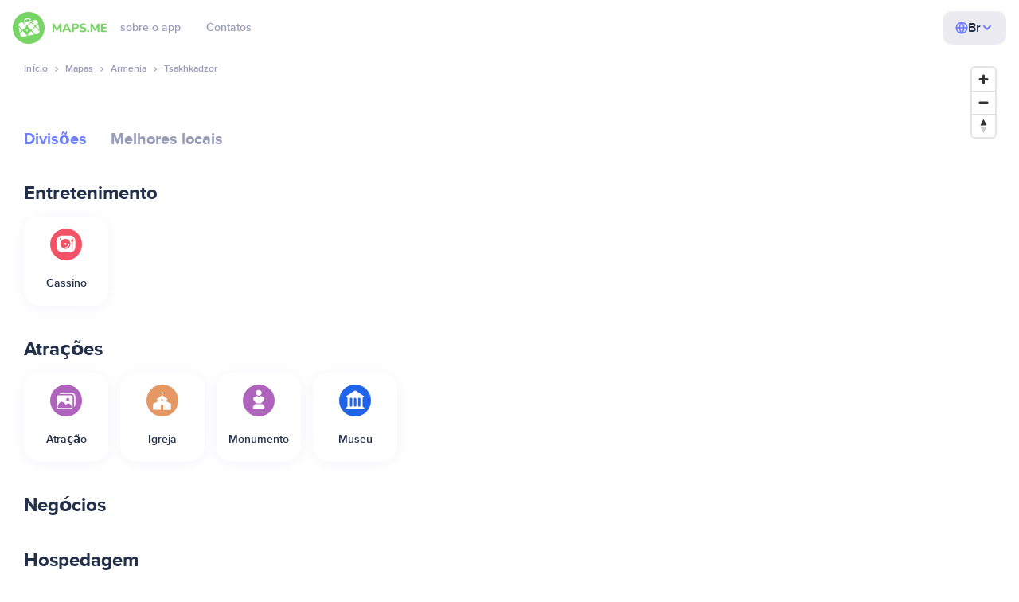

--- FILE ---
content_type: text/html;charset=UTF-8
request_url: https://br.maps.me/maps/country-hayastan/city-tsaghkadzor-210071730/
body_size: 92362
content:
<!DOCTYPE HTML>
<html>
<head>
    
    <meta http-equiv="Content-Type" content="text/html; charset=utf-8" />
    <meta
      name="viewport"
      content="width=device-width, initial-scale=1.0, maximum-scale=1.0, user-scalable=0"
    />

    
    
    <meta
      name="description"
      content="MAPS.ME: baixe o mapa de Tsakhkadzor, Armenia, encontre endereços de organizações no diretório global."
    />
    
    

    <link
      rel="apple-touch-icon"
      sizes="180x180"
      href="/img/favicon/apple-touch-icon.png"
    />
    <link
      rel="icon"
      type="image/png"
      sizes="32x32"
      href="/img/favicon/favicon-32x32.png"
    />
    <link
      rel="icon"
      type="image/png"
      sizes="16x16"
      href="/img/favicon/favicon-16x16.png"
    />
    <link rel="manifest" href="/img/favicon/site.webmanifest" />
    <link
      rel="mask-icon"
      href="/img/favicon/safari-pinned-tab.svg"
      color="#77d563"
    />
    <meta name="msapplication-TileColor" content="#00aba9" />
    <meta name="theme-color" content="#ffffff" />

    
    
    <title
    >Mapas da cidade de Tsakhkadzor, Armenia — lista de locais, endereços de organizações, diretório de sites: baixe mapas offline do MAPS.ME</title>
    
    
    
    

    <!--Google-->
    <meta
      itemprop="name"
      content="MAPS.ME (MapsWithMe): mapas offline detalhados do mundo todo para iPhone, iPad e Android"
    />
    <meta
      itemprop="description"
      content="MAPS.ME (MapsWithMe) é um conjunto de mapas offline de todo o mundo. Mapa dos EUA: Nova York, São Francisco, Washington. França: Paris. Itália: Roma, Veneza, Florença, Rimini. Espanha: Barcelona, Madrid. Japão, Grã-Bretanha, Turquia, Rússia, Índia. Para Android e iOS."
    />
    <meta itemprop="image" content="/img/logo.png" />
    <!--Twitter-->
    <meta name="twitter:card" content="summary" />
    <meta
      name="twitter:title"
      content="MAPS.ME (MapsWithMe): mapas offline detalhados do mundo todo para iPhone, iPad e Android"
    />
    <meta
      name="twitter:description"
      content="MAPS.ME (MapsWithMe) é um conjunto de mapas offline de todo o mundo. Mapa dos EUA: Nova York, São Francisco, Washington. França: Paris. Itália: Roma, Veneza, Florença, Rimini. Espanha: Barcelona, Madrid. Japão, Grã-Bretanha, Turquia, Rússia, Índia. Para Android e iOS."
    />
    <meta name="twitter:image:src" content="/img/logo.png" />
    <!--Facebook-->
    <meta
      property="og:site_name"
      content="MAPS.ME (MapsWithMe): mapas offline detalhados do mundo todo para iPhone, iPad e Android"
    />
    <meta
      property="og:description"
      content="MAPS.ME (MapsWithMe) é um conjunto de mapas offline de todo o mundo. Mapa dos EUA: Nova York, São Francisco, Washington. França: Paris. Itália: Roma, Veneza, Florença, Rimini. Espanha: Barcelona, Madrid. Japão, Grã-Bretanha, Turquia, Rússia, Índia. Para Android e iOS."
    />
    <meta property="og:image" content="/img/logo.png" />
    <meta
      property="og:title"
      content="MAPS.ME (MapsWithMe): mapas offline detalhados do mundo todo para iPhone, iPad e Android"
    />
    <meta property="og:type" content="website" />
    <meta property="og:url" content="https://br.maps.me" />
    <link
      rel="alternate"
      hreflang="en"
      href="https://maps.me/maps/country-hayastan/city-tsaghkadzor-210071730/"
    /><link
      rel="alternate"
      hreflang="ar"
      href="https://ae.maps.me/maps/country-hayastan/city-tsaghkadzor-210071730/"
    /><link
      rel="alternate"
      hreflang="pt-br"
      href="https://br.maps.me/maps/country-hayastan/city-tsaghkadzor-210071730/"
    /><link
      rel="alternate"
      hreflang="fr"
      href="https://fr.maps.me/maps/country-hayastan/city-tsaghkadzor-210071730/"
    /><link
      rel="alternate"
      hreflang="de"
      href="https://de.maps.me/maps/country-hayastan/city-tsaghkadzor-210071730/"
    /><link
      rel="alternate"
      hreflang="it"
      href="https://it.maps.me/maps/country-hayastan/city-tsaghkadzor-210071730/"
    /><link
      rel="alternate"
      hreflang="ru"
      href="https://ru.maps.me/maps/country-hayastan/city-tsaghkadzor-210071730/"
    /><link
      rel="alternate"
      hreflang="zh"
      href="https://cn.maps.me/maps/country-hayastan/city-tsaghkadzor-210071730/"
    /><link
      rel="alternate"
      hreflang="zf"
      href="https://zf.maps.me/maps/country-hayastan/city-tsaghkadzor-210071730/"
    /><link
      rel="alternate"
      hreflang="es"
      href="https://es.maps.me/maps/country-hayastan/city-tsaghkadzor-210071730/"
    /><link
      rel="alternate"
      hreflang="tr"
      href="https://tr.maps.me/maps/country-hayastan/city-tsaghkadzor-210071730/"
    /><link
      rel="alternate"
      hreflang="hi"
      href="https://hi.maps.me/maps/country-hayastan/city-tsaghkadzor-210071730/"
    /><link
      rel="alternate"
      hreflang="vi"
      href="https://vn.maps.me/maps/country-hayastan/city-tsaghkadzor-210071730/"
    /><link
      rel="alternate"
      hreflang="ja"
      href="https://ja.maps.me/maps/country-hayastan/city-tsaghkadzor-210071730/"
    /><link
      rel="alternate"
      hreflang="ko"
      href="https://ko.maps.me/maps/country-hayastan/city-tsaghkadzor-210071730/"
    />
    
    <!--social end-->

    <link
      href="/css/light-theme.css"
      rel="stylesheet"
      type="text/css"
    />
    

    <link href="/css/style.css" rel="stylesheet" type="text/css" />
    <link href="/css/mobile.css" rel="stylesheet" type="text/css" />
    <link href="/css/header.css" rel="stylesheet" type="text/css" />
    <meta property="og:test" content="light" />

    <!-- Google Tag Manager -->
    <script>
      (function (w, d, s, l, i) {
        w[l] = w[l] || [];
        w[l].push({
          "gtm.start": new Date().getTime(),
          event: "gtm.js",
        });
        var f = d.getElementsByTagName(s)[0],
          j = d.createElement(s),
          dl = l != "dataLayer" ? "&l=" + l : "";
        j.async = true;
        j.src = "https://www.googletagmanager.com/gtm.js?id=" + i + dl;
        f.parentNode.insertBefore(j, f);
      })(window, document, "script", "dataLayer", "GTM-T43L9CP");
    </script>
    <!-- End Google Tag Manager -->
    <script
      src="//geoip-js.com/js/apis/geoip2/v2.1/geoip2.js"
      type="text/javascript"
    ></script>
  
    <script src="https://api.mapbox.com/mapbox-gl-js/v1.12.0/mapbox-gl.js"></script>
    <link href="https://api.mapbox.com/mapbox-gl-js/v1.12.0/mapbox-gl.css" rel="stylesheet"/>
</head>
<body class="theme-light" >
<div class="mainwrap">
    <div class="top-content">
        <header
    class="page-header"
  >
    <div class="page-header-content-wrapper">
      <div class="page-header-left-side">
        <a
          class="page-header-logo page-header-logo--long"
          href="/"
          ><img src="/img/logo-full.svg" alt="Maps.me" />
        </a>
        <a
          class="page-header-logo page-header-logo--short"
          href="/"
          ><img src="/img/logo.svg" alt="Maps.me" />
        </a>
        <div class="page-header-navigation js-page-header-navigation">
          <div
            class="page-header-languages page-header-languages--mobile js-page-header-languages-block"
          >
            <div
              class="page-header-languages-current js-page-header-languages-current"
            >
              <div>
                <img src="/img/globe.svg" />
                <div>Br</div>
              </div>
              <img class="chevron" src="/img/chevron-up.svg" />
            </div>
            <div class="page-header-back js-page-header-languages-current">
              <img src="/img/chevron-left.svg" />
              Menu
            </div>
            <div class="page-header-languages-list">
              <a
                class="filters-check"
                href="https://maps.me/maps/country-hayastan/city-tsaghkadzor-210071730/"
              >
                <span class="checkbox"></span
                ><span>English</span>
              </a><a
                class="filters-check"
                href="https://ae.maps.me/maps/country-hayastan/city-tsaghkadzor-210071730/"
              >
                <span class="checkbox"></span
                ><span>Arabic</span>
              </a><a
                class="filters-check active"
                href="https://br.maps.me/maps/country-hayastan/city-tsaghkadzor-210071730/"
              >
                <span class="checkbox"></span
                ><span>Brazil</span>
              </a><a
                class="filters-check"
                href="https://fr.maps.me/maps/country-hayastan/city-tsaghkadzor-210071730/"
              >
                <span class="checkbox"></span
                ><span>French</span>
              </a><a
                class="filters-check"
                href="https://de.maps.me/maps/country-hayastan/city-tsaghkadzor-210071730/"
              >
                <span class="checkbox"></span
                ><span>German</span>
              </a><a
                class="filters-check"
                href="https://it.maps.me/maps/country-hayastan/city-tsaghkadzor-210071730/"
              >
                <span class="checkbox"></span
                ><span>Italian</span>
              </a><a
                class="filters-check"
                href="https://ru.maps.me/maps/country-hayastan/city-tsaghkadzor-210071730/"
              >
                <span class="checkbox"></span
                ><span>Russian</span>
              </a><a
                class="filters-check"
                href="https://cn.maps.me/maps/country-hayastan/city-tsaghkadzor-210071730/"
              >
                <span class="checkbox"></span
                ><span>Simplified China</span>
              </a><a
                class="filters-check"
                href="https://zf.maps.me/maps/country-hayastan/city-tsaghkadzor-210071730/"
              >
                <span class="checkbox"></span
                ><span>Traditional China</span>
              </a><a
                class="filters-check"
                href="https://es.maps.me/maps/country-hayastan/city-tsaghkadzor-210071730/"
              >
                <span class="checkbox"></span
                ><span>Spanish</span>
              </a><a
                class="filters-check"
                href="https://tr.maps.me/maps/country-hayastan/city-tsaghkadzor-210071730/"
              >
                <span class="checkbox"></span
                ><span>Turkey</span>
              </a><a
                class="filters-check"
                href="https://hi.maps.me/maps/country-hayastan/city-tsaghkadzor-210071730/"
              >
                <span class="checkbox"></span
                ><span>India</span>
              </a><a
                class="filters-check"
                href="https://vn.maps.me/maps/country-hayastan/city-tsaghkadzor-210071730/"
              >
                <span class="checkbox"></span
                ><span>Vietnam</span>
              </a><a
                class="filters-check"
                href="https://ja.maps.me/maps/country-hayastan/city-tsaghkadzor-210071730/"
              >
                <span class="checkbox"></span
                ><span>Japanese</span>
              </a><a
                class="filters-check"
                href="https://ko.maps.me/maps/country-hayastan/city-tsaghkadzor-210071730/"
              >
                <span class="checkbox"></span
                ><span>Korean</span>
              </a>
            </div>
          </div>
          <ul class="js-navigation-list">
            <li
            >
              <a
                class="link"
                href="/app/"
                >sobre o app</a
              >
              <img src="/img/chevron-nav.svg" />
            </li>
            <li
            >
              <a
                class="link"
                href="/contacts/"
                >Contatos</a
              >
              <img src="/img/chevron-nav.svg" />
            </li>
          </ul>
        </div>
      </div>

      <div
        class="page-header-languages js-page-header-languages-block"
      >
        <div
          class="page-header-languages-current js-page-header-languages-current"
        >
          <img src="/img/globe.svg" />
          <div>Br</div>
          <img class="chevron" src="/img/chevron-up.svg" />
        </div>

        <div class="page-header-languages-list">
          <a
            class="filters-check"
            href="https://maps.me/maps/country-hayastan/city-tsaghkadzor-210071730/"
          >
            <span class="checkbox"></span
            ><span>English</span>
          </a><a
            class="filters-check"
            href="https://ae.maps.me/maps/country-hayastan/city-tsaghkadzor-210071730/"
          >
            <span class="checkbox"></span
            ><span>Arabic</span>
          </a><a
            class="filters-check active"
            href="https://br.maps.me/maps/country-hayastan/city-tsaghkadzor-210071730/"
          >
            <span class="checkbox"></span
            ><span>Brazil</span>
          </a><a
            class="filters-check"
            href="https://fr.maps.me/maps/country-hayastan/city-tsaghkadzor-210071730/"
          >
            <span class="checkbox"></span
            ><span>French</span>
          </a><a
            class="filters-check"
            href="https://de.maps.me/maps/country-hayastan/city-tsaghkadzor-210071730/"
          >
            <span class="checkbox"></span
            ><span>German</span>
          </a><a
            class="filters-check"
            href="https://it.maps.me/maps/country-hayastan/city-tsaghkadzor-210071730/"
          >
            <span class="checkbox"></span
            ><span>Italian</span>
          </a><a
            class="filters-check"
            href="https://ru.maps.me/maps/country-hayastan/city-tsaghkadzor-210071730/"
          >
            <span class="checkbox"></span
            ><span>Russian</span>
          </a><a
            class="filters-check"
            href="https://cn.maps.me/maps/country-hayastan/city-tsaghkadzor-210071730/"
          >
            <span class="checkbox"></span
            ><span>Simplified China</span>
          </a><a
            class="filters-check"
            href="https://zf.maps.me/maps/country-hayastan/city-tsaghkadzor-210071730/"
          >
            <span class="checkbox"></span
            ><span>Traditional China</span>
          </a><a
            class="filters-check"
            href="https://es.maps.me/maps/country-hayastan/city-tsaghkadzor-210071730/"
          >
            <span class="checkbox"></span
            ><span>Spanish</span>
          </a><a
            class="filters-check"
            href="https://tr.maps.me/maps/country-hayastan/city-tsaghkadzor-210071730/"
          >
            <span class="checkbox"></span
            ><span>Turkey</span>
          </a><a
            class="filters-check"
            href="https://hi.maps.me/maps/country-hayastan/city-tsaghkadzor-210071730/"
          >
            <span class="checkbox"></span
            ><span>India</span>
          </a><a
            class="filters-check"
            href="https://vn.maps.me/maps/country-hayastan/city-tsaghkadzor-210071730/"
          >
            <span class="checkbox"></span
            ><span>Vietnam</span>
          </a><a
            class="filters-check"
            href="https://ja.maps.me/maps/country-hayastan/city-tsaghkadzor-210071730/"
          >
            <span class="checkbox"></span
            ><span>Japanese</span>
          </a><a
            class="filters-check"
            href="https://ko.maps.me/maps/country-hayastan/city-tsaghkadzor-210071730/"
          >
            <span class="checkbox"></span
            ><span>Korean</span>
          </a>
        </div>
      </div>

      <div class="mobile-menu-button js-mobile-menu-button">
        <img
          class="mobile-menu-image--burger"
          src="/img/burger.svg"
          alt="Maps.me"
        />
        <img
          class="mobile-menu-image--cross"
          src="/img/burger-close.svg"
          alt="Maps.me"
        />
      </div>
    </div>
    <div class="snackbar-error" id="error-alert">
      <div class="snackbar-error-text-container" variant="error"><span class="snackbar-error-text">This section is not available yet</span></div>
      <div class="snackbar-error-icon"><svg width="24" height="24" viewBox="0 0 24 24" fill="none" xmlns="http://www.w3.org/2000/svg"><path d="M12 22C9.34711 22.0024 6.80218 20.9496 4.9263 19.0737C3.05042 17.1978 1.99762 14.6529 2 12V11.8C2.08179 7.79223 4.5478 4.22016 8.26637 2.72307C11.9849 1.22597 16.2381 2.0929 19.074 4.92601C21.9365 7.78609 22.7932 12.0893 21.2443 15.8276C19.6955 19.5659 16.0465 22.0024 12 22ZM12 13.41L13.885 15.295C14.2744 15.6844 14.9056 15.6844 15.295 15.295C15.6844 14.9056 15.6844 14.2744 15.295 13.885L13.41 12L15.295 10.115C15.6844 9.72565 15.6844 9.09437 15.295 8.70501C14.9056 8.31565 14.2744 8.31565 13.885 8.70501L12 10.59L10.115 8.70501C9.72565 8.31565 9.09437 8.31565 8.70501 8.70501C8.31565 9.09437 8.31565 9.72565 8.70501 10.115L10.59 12L8.70508 13.8849C8.31568 14.2743 8.31568 14.9057 8.70508 15.2951C9.09442 15.6844 9.72566 15.6845 10.1151 15.2952L12 13.411V13.41Z" fill="white"></path></svg></div>
    </div>
  </header>
        <!-- end .header-->
    </div>
    <!-- end .top-content-->
    <div class="content">
        <div class="top-content-place"></div>
        <div class="content-with-map">
            <div class="container">
                <div class="breadcrumbs">
                    <div class="grid">
                        <div><a href="/"><span>Início</span></a></div>
                        <div class="arr">
                            <svg width="12" height="12">
                                <use xlink:href="/img/sprite.svg#rarr-12"></use>
                            </svg>
                        </div>
                        <div><a href="/maps/"><span>Mapas</span></a></div>
                        <div class="arr">
                            <svg width="12" height="12">
                                <use xlink:href="/img/sprite.svg#rarr-12"></use>
                            </svg>
                        </div>
                        <div><a href="/maps/country-hayastan/"><span>Armenia</span></a></div>
                        <div class="arr">
                            <svg width="12" height="12">
                                <use xlink:href="/img/sprite.svg#rarr-12"></use>
                            </svg>
                        </div>
                        <div>
                            <a href="/maps/country-hayastan/city-tsaghkadzor-210071730/"><span>Tsakhkadzor</span></a></div>
                    </div>
                    <!-- end .grid-->
                </div>

                <!-- end .breadcrumbs-->
                <div class="results-title">
                    <div class="top">
                        <h1 class="title-33"></h1>
                    </div>
                    <!-- end .top-->
                    <div class="text folded-text js_open_text">
                        <div class="text-full">
                            <p></p>
                            <p></p>
                        </div>
                        </div>
                    <!-- end .text-->
                </div>
                <div class="inner-menu js_tabs">
                    <ul>
                        <li>
                            <div class="active" data-tab="#tab-sections">Divisões</div>
                        </li>
                        <li>
                            <div data-tab="#tab-places">Melhores locais</div>
                        </li>
                    </ul>
                </div>
                <div class="hidden-tab visible" id="tab-sections">
                    <div class="block-categories">
                        
                            <h2 class="title-24">Entretenimento</h2>
                            <ul class="list-categories">
                                <li>
                                    <a class="link-category"
                                       href="/catalog/recreation/amenity-casino/country-hayastan/city-tsaghkadzor-210071730/">
                                <span class="pic" style="background-color: #F35366">
														<img src="/img/categories/casino-60308ac8a8dd84dc50fb94f2741ce699.svg"
                                                             width="40" height="40" alt=""/>
                                </span>
                                        <span>Cassino</span>
                                    </a>
                                </li>
                            </ul>
                        
                        
                            <h2 class="title-24">Atrações</h2>
                            <ul class="list-categories">
                                <li>
                                    <a class="link-category"
                                       href="/catalog/attractions/tourism-attraction/country-hayastan/city-tsaghkadzor-210071730/">
                                <span class="pic" style="background-color: #AF63BC">
														<img src="/img/categories/attraction-97289a311b5360e90b9e15672611476e.svg"
                                                             width="40" height="40" alt=""/>
                                </span>
                                        <span>Atração</span>
                                    </a>
                                </li>
                                <li>
                                    <a class="link-category"
                                       href="/catalog/attractions/amenity-place_of_worship-christian/country-hayastan/city-tsaghkadzor-210071730/">
                                <span class="pic" style="background-color: #E59863">
														<img src="/img/categories/church-806aec22a5c1649f73dbcd1a984f3798.svg"
                                                             width="40" height="40" alt=""/>
                                </span>
                                        <span>Igreja</span>
                                    </a>
                                </li>
                                <li>
                                    <a class="link-category"
                                       href="/catalog/attractions/historic-monument/country-hayastan/city-tsaghkadzor-210071730/">
                                <span class="pic" style="background-color: #B063BC">
														<img src="/img/categories/monument-82b1b4ed520b716231ba018a669ee0e8.svg"
                                                             width="40" height="40" alt=""/>
                                </span>
                                        <span>Monumento</span>
                                    </a>
                                </li>
                                <li>
                                    <a class="link-category"
                                       href="/catalog/attractions/tourism-museum/country-hayastan/city-tsaghkadzor-210071730/">
                                <span class="pic" style="background-color: #1F64E8">
														<img src="/img/categories/museum-4d14291a45729ec7eb89db6a5288e4f0.svg"
                                                             width="40" height="40" alt=""/>
                                </span>
                                        <span>Museu</span>
                                    </a>
                                </li>
                            </ul>
                        
                        
                            <h2 class="title-24">Negócios</h2>
                            <ul class="list-categories">
                                
                            </ul>
                        
                        
                            <h2 class="title-24">Hospedagem</h2>
                            <ul class="list-categories">
                                <li>
                                    <a class="link-category"
                                       href="/catalog/lodging/tourism-apartment/country-hayastan/city-tsaghkadzor-210071730/">
                                <span class="pic" style="background-color: #5041B0">
														<img src="/img/categories/apartments-05d09501de555c8000b8262be4812830.svg"
                                                             width="40" height="40" alt=""/>
                                </span>
                                        <span>Apartamentos</span>
                                    </a>
                                </li>
                                <li>
                                    <a class="link-category"
                                       href="/catalog/lodging/tourism-guest_house/country-hayastan/city-tsaghkadzor-210071730/">
                                <span class="pic" style="background-color: #5D36B0">
														<img src="/img/categories/guest_house-484eedf0ee76d1d4d91638061b472ca2.svg"
                                                             width="40" height="40" alt=""/>
                                </span>
                                        <span>Pousada</span>
                                    </a>
                                </li>
                                <li>
                                    <a class="link-category"
                                       href="/catalog/lodging/tourism-hostel/country-hayastan/city-tsaghkadzor-210071730/">
                                <span class="pic" style="background-color: #948DE9">
														<img src="/img/categories/hostel-05d09501de555c8000b8262be4812830.svg"
                                                             width="40" height="40" alt=""/>
                                </span>
                                        <span>Albergue</span>
                                    </a>
                                </li>
                                <li>
                                    <a class="link-category"
                                       href="/catalog/lodging/tourism-hotel/country-hayastan/city-tsaghkadzor-210071730/">
                                <span class="pic" style="background-color: #5041B0">
														<img src="/img/categories/hotel-3a8bcf0f4c18e43ca04ee9099baaa1bb.svg"
                                                             width="40" height="40" alt=""/>
                                </span>
                                        <span>Hotel</span>
                                    </a>
                                </li>
                            </ul>
                        
                        
                            <h2 class="title-24">Comércio</h2>
                            <ul class="list-categories">
                                <li>
                                    <a class="link-category"
                                       href="/catalog/shops/shop-sports/country-hayastan/city-tsaghkadzor-210071730/">
                                <span class="pic" style="background-color: #8B91C8">
														<img src="/img/categories/sports_goods-6f44bae6b7c100c4a9a778f9e80f87a5.svg"
                                                             width="40" height="40" alt=""/>
                                </span>
                                        <span>Artigos esportivos</span>
                                    </a>
                                </li>
                            </ul>
                        
                        
                            <h2 class="title-24">Saúde</h2>
                            <ul class="list-categories">
                                
                            </ul>
                        
                        
                            <h2 class="title-24">Alimentação</h2>
                            <ul class="list-categories">
                                <li>
                                    <a class="link-category"
                                       href="/catalog/food/amenity-cafe/country-hayastan/city-tsaghkadzor-210071730/">
                                <span class="pic" style="background-color: #D79874">
														<img src="/img/categories/cafe-ae6ef80e5a1dac4fca68dc2809f56f8a.svg"
                                                             width="40" height="40" alt=""/>
                                </span>
                                        <span>Café</span>
                                    </a>
                                </li>
                                <li>
                                    <a class="link-category"
                                       href="/catalog/food/amenity-restaurant/country-hayastan/city-tsaghkadzor-210071730/">
                                <span class="pic" style="background-color: #24C17D">
														<img src="/img/categories/restaurant-ae6ef80e5a1dac4fca68dc2809f56f8a.svg"
                                                             width="40" height="40" alt=""/>
                                </span>
                                        <span>Restaurante</span>
                                    </a>
                                </li>
                            </ul>
                        
                        
                            <h2 class="title-24">Educação</h2>
                            <ul class="list-categories">
                                
                            </ul>
                        
                        
                            <h2 class="title-24">Transporte</h2>
                            <ul class="list-categories">
                                
                            </ul>
                        
                        
                            <h2 class="title-24">Finanças</h2>
                            <ul class="list-categories">
                                <li>
                                    <a class="link-category"
                                       href="/catalog/finance/amenity-atm/country-hayastan/city-tsaghkadzor-210071730/">
                                <span class="pic" style="background-color: #1C4EBB">
														<img src="/img/categories/atm-9b5a6438b40502bb8849756f84fa791c.svg"
                                                             width="40" height="40" alt=""/>
                                </span>
                                        <span>Caixa automático</span>
                                    </a>
                                </li>
                                <li>
                                    <a class="link-category"
                                       href="/catalog/finance/amenity-bank/country-hayastan/city-tsaghkadzor-210071730/">
                                <span class="pic" style="background-color: #37D893">
														<img src="/img/categories/bank-be34a788a48607681aa1bcc6cc913d9c.svg"
                                                             width="40" height="40" alt=""/>
                                </span>
                                        <span>Banco</span>
                                    </a>
                                </li>
                                <li>
                                    <a class="link-category"
                                       href="/catalog/finance/amenity-post_office/country-hayastan/city-tsaghkadzor-210071730/">
                                <span class="pic" style="background-color: #6AA6FF">
														<img src="/img/categories/post-bd8d1c1955b0ff08ba768eed63e4ac6e.svg"
                                                             width="40" height="40" alt=""/>
                                </span>
                                        <span>Correio</span>
                                    </a>
                                </li>
                            </ul>
                        
                        <!-- end .list-categories-->
                    </div>
                </div>
                <div class="hidden-tab" id="tab-places">
                    <div class="list-places">
                        
                                <a href="/catalog/lodging/tourism-hostel/hayastan/tsaghkadzor-210071730/">
                                <h2 class="title-24">Albergue</h2>
                            
                                <div class="el" id="5b2c05ff8086fc2877268655">
    <div class="card-wide">
        <a class="head"
           href="/catalog/lodging/tourism-hostel/senator-3050599b/">
            <div class="photo"><img src="/img/temp/1.jpg" width="280"
                                    height="260" alt=""/></div>
            <!-- end .photo-->
            <div class="wrap">
                <div class="top">
                    <h2 class="name">Senator</h2>
                    
                    <!-- end .info-stars-->
                </div>
                <!-- end .top-->
                <div class="info">
                    <div class="l">
                        <div>
                            
                            
                        </div>
                        
                        <!-- end .info-place-->
                    </div>
                    <!-- end .l-->
                </div>
                <!-- end .info-->
                <div class="tags">
                    
                    <ul class="hide">
                    </ul>
                    
                </div>
                <!-- end .tags-->
            </div>
            <!-- end .wrap-->
        </a>
        <!-- end .head-->
        
        <!-- end .descr-->
    </div>
    <!-- end .card-wide-->
</div>
                            
                            
                                <div class="el" id="5b2c060c8086fc28772686b2">
    <div class="card-wide">
        <a class="head"
           href="/catalog/lodging/tourism-hostel/hostel-tsaghkadzor-2907029b/">
            <div class="photo"><img src="https://fastly.4sqi.net/img/general/320x240/31830258_UKgLQ4awFERRFUES72ajfRe5xv0Z7Pq9EBOWKsYQFq8.jpg" width="280"
                                    height="260" alt=""/></div>
            <!-- end .photo-->
            <div class="wrap">
                <div class="top">
                    <h2 class="name">Alpina Tsakhkadzor hotel</h2>
                    <div class="info-stars">
                        <span class="pic">
                    <svg width="15" height="15">
                            <use xlink:href="/img/sprite.svg#star-15"></use>
                    </svg>
                    </span>
                        <span>3,0</span>
                    </div>
                    <!-- end .info-stars-->
                </div>
                <!-- end .top-->
                <div class="info">
                    <div class="l">
                        <div>
                            
                            
                        </div>
                        <div class="info-place">
                            <span class="pic">
                            <svg width="15" height="15">
                                    <use xlink:href="/img/sprite.svg#pin-20"></use>
                            </svg>
                        </span>
                            <div>2310, Tsaghkadzor, Kotayk’i Marz, Armenia, GPS: 40.529556,44.71979</div>
                        </div>
                        <!-- end .info-place-->
                    </div>
                    <!-- end .l-->
                </div>
                <!-- end .info-->
                <div class="tags">
                    
                    <ul class="hide">
                    </ul>
                    
                </div>
                <!-- end .tags-->
            </div>
            <!-- end .wrap-->
        </a>
        <!-- end .head-->
        
        <!-- end .descr-->
    </div>
    <!-- end .card-wide-->
</div>
                            
                        
                        
                                <a href="/catalog/lodging/tourism-apartment/hayastan/tsaghkadzor-210071730/">
                                <h2 class="title-24">Apartamentos</h2>
                            
                                <div class="el" id="5b2c05ff8086fc2877268659">
    <div class="card-wide">
        <a class="head"
           href="/catalog/lodging/tourism-apartment/apartments-in-tsaghkadzor-786119b/">
            <div class="photo"><img src="/img/temp/1.jpg" width="280"
                                    height="260" alt=""/></div>
            <!-- end .photo-->
            <div class="wrap">
                <div class="top">
                    <h2 class="name">Hayrapetyan&#39;s Kingdom In Tsakhkadzor</h2>
                    
                    <!-- end .info-stars-->
                </div>
                <!-- end .top-->
                <div class="info">
                    <div class="l">
                        <div>
                            
                            
                        </div>
                        <div class="info-place">
                            <span class="pic">
                            <svg width="15" height="15">
                                    <use xlink:href="/img/sprite.svg#pin-20"></use>
                            </svg>
                        </span>
                            <div>Armenia, GPS: 40.528008,44.706802</div>
                        </div>
                        <!-- end .info-place-->
                    </div>
                    <!-- end .l-->
                </div>
                <!-- end .info-->
                <div class="tags">
                    
                    <ul class="hide">
                    </ul>
                    
                </div>
                <!-- end .tags-->
            </div>
            <!-- end .wrap-->
        </a>
        <!-- end .head-->
        
        <!-- end .descr-->
    </div>
    <!-- end .card-wide-->
</div>
                            
                            
                                <div class="el" id="5b2c06088086fc2877268687">
    <div class="card-wide">
        <a class="head"
           href="/catalog/lodging/tourism-apartment/splendor-resort-and-restaurant-1518991b/">
            <div class="photo"><img src="https://fastly.4sqi.net/img/general/320x240/27236301_Xmv95X4mTBRhcOMnZQVYd_H6sAGzlW1lHupcqfFSadk.jpg" width="280"
                                    height="260" alt=""/></div>
            <!-- end .photo-->
            <div class="wrap">
                <div class="top">
                    <h2 class="name">Splendor Resort</h2>
                    <div class="info-stars">
                        <span class="pic">
                    <svg width="15" height="15">
                            <use xlink:href="/img/sprite.svg#star-15"></use>
                    </svg>
                    </span>
                        <span>3,5</span>
                    </div>
                    <!-- end .info-stars-->
                </div>
                <!-- end .top-->
                <div class="info">
                    <div class="l">
                        <div>
                            
                            
                        </div>
                        <div class="info-place">
                            <span class="pic">
                            <svg width="15" height="15">
                                    <use xlink:href="/img/sprite.svg#pin-20"></use>
                            </svg>
                        </span>
                            <div>12 Harutunyan, Tsaghkadzor, Kotayk’i Marz, Armenia, GPS: 40.53364,44.70955</div>
                        </div>
                        <!-- end .info-place-->
                    </div>
                    <!-- end .l-->
                </div>
                <!-- end .info-->
                <div class="tags">
                    
                    <ul class="hide">
                    </ul>
                    
                </div>
                <!-- end .tags-->
            </div>
            <!-- end .wrap-->
        </a>
        <!-- end .head-->
        
        <!-- end .descr-->
    </div>
    <!-- end .card-wide-->
</div>
                            
                        
                        
                                <a href="/catalog/shops/shop-sports/hayastan/tsaghkadzor-210071730/">
                                <h2 class="title-24">Artigos esportivos</h2>
                            
                                <div class="el" id="597f43654787e91e860aadfe">
    <div class="card-wide">
        <a class="head"
           href="/catalog/shops/shop-sports/tsaxsadzor-4611686023308511135/">
            <div class="photo"><img src="/img/temp/1.jpg" width="280"
                                    height="260" alt=""/></div>
            <!-- end .photo-->
            <div class="wrap">
                <div class="top">
                    <h2 class="name">Tsaxsadzor</h2>
                    <div class="info-stars">
                        <span class="pic">
                    <svg width="15" height="15">
                            <use xlink:href="/img/sprite.svg#star-15"></use>
                    </svg>
                    </span>
                        <span>1,5</span>
                    </div>
                    <!-- end .info-stars-->
                </div>
                <!-- end .top-->
                <div class="info">
                    <div class="l">
                        <div>
                            
                            
                        </div>
                        
                        <!-- end .info-place-->
                    </div>
                    <!-- end .l-->
                </div>
                <!-- end .info-->
                <div class="tags">
                    
                    <ul class="hide">
                    </ul>
                    
                </div>
                <!-- end .tags-->
            </div>
            <!-- end .wrap-->
        </a>
        <!-- end .head-->
        
        <!-- end .descr-->
    </div>
    <!-- end .card-wide-->
</div>
                            
                        
                        
                                <a href="/catalog/attractions/tourism-attraction/hayastan/tsaghkadzor-210071730/">
                                <h2 class="title-24">Atração</h2>
                            
                                <div class="el" id="597f43484787e91e860aa88b">
    <div class="card-wide">
        <a class="head"
           href="/catalog/attractions/tourism-attraction/pamyatnik-60-letiya-pobedy-v-vov-4611686023182583225/">
            <div class="photo"><img src="/img/temp/1.jpg" width="280"
                                    height="260" alt=""/></div>
            <!-- end .photo-->
            <div class="wrap">
                <div class="top">
                    <h2 class="name">Victory Monument</h2>
                    <div class="info-stars">
                        <span class="pic">
                    <svg width="15" height="15">
                            <use xlink:href="/img/sprite.svg#star-15"></use>
                    </svg>
                    </span>
                        <span>1,5</span>
                    </div>
                    <!-- end .info-stars-->
                </div>
                <!-- end .top-->
                <div class="info">
                    <div class="l">
                        <div>
                            
                            
                        </div>
                        
                        <!-- end .info-place-->
                    </div>
                    <!-- end .l-->
                </div>
                <!-- end .info-->
                <div class="tags">
                    
                    <ul class="hide">
                    </ul>
                    
                </div>
                <!-- end .tags-->
            </div>
            <!-- end .wrap-->
        </a>
        <!-- end .head-->
        
        <!-- end .descr-->
    </div>
    <!-- end .card-wide-->
</div>
                            
                            
                                <div class="el" id="597f43484787e91e860aa88d">
    <div class="card-wide">
        <a class="head"
           href="/catalog/attractions/tourism-attraction/tsakhunyats-square-4611686023182546028/">
            <div class="photo"><img src="/img/temp/1.jpg" width="280"
                                    height="260" alt=""/></div>
            <!-- end .photo-->
            <div class="wrap">
                <div class="top">
                    <h2 class="name">Tsakhunyats Square</h2>
                    <div class="info-stars">
                        <span class="pic">
                    <svg width="15" height="15">
                            <use xlink:href="/img/sprite.svg#star-15"></use>
                    </svg>
                    </span>
                        <span>1,0</span>
                    </div>
                    <!-- end .info-stars-->
                </div>
                <!-- end .top-->
                <div class="info">
                    <div class="l">
                        <div>
                            
                            
                        </div>
                        
                        <!-- end .info-place-->
                    </div>
                    <!-- end .l-->
                </div>
                <!-- end .info-->
                <div class="tags">
                    
                    <ul class="hide">
                    </ul>
                    
                </div>
                <!-- end .tags-->
            </div>
            <!-- end .wrap-->
        </a>
        <!-- end .head-->
        
        <!-- end .descr-->
    </div>
    <!-- end .card-wide-->
</div>
                            
                        
                        
                                <a href="/catalog/finance/amenity-bank/hayastan/tsaghkadzor-210071730/">
                                <h2 class="title-24">Banco</h2>
                            
                                <div class="el" id="58a1c42839a016caa7651d5e">
    <div class="card-wide">
        <a class="head"
           href="/catalog/finance/amenity-bank/araratbank-4611686021580204102/">
            <div class="photo"><img src="/img/temp/1.jpg" width="280"
                                    height="260" alt=""/></div>
            <!-- end .photo-->
            <div class="wrap">
                <div class="top">
                    <h2 class="name">Araratbank</h2>
                    <div class="info-stars">
                        <span class="pic">
                    <svg width="15" height="15">
                            <use xlink:href="/img/sprite.svg#star-15"></use>
                    </svg>
                    </span>
                        <span>2,0</span>
                    </div>
                    <!-- end .info-stars-->
                </div>
                <!-- end .top-->
                <div class="info">
                    <div class="l">
                        <div>
                            
                            
                        </div>
                        
                        <!-- end .info-place-->
                    </div>
                    <!-- end .l-->
                </div>
                <!-- end .info-->
                <div class="tags">
                    
                    <ul class="hide">
                    </ul>
                    
                </div>
                <!-- end .tags-->
            </div>
            <!-- end .wrap-->
        </a>
        <!-- end .head-->
        
        <!-- end .descr-->
    </div>
    <!-- end .card-wide-->
</div>
                            
                        
                        
                                <a href="/catalog/food/amenity-cafe/hayastan/tsaghkadzor-210071730/">
                                <h2 class="title-24">Café</h2>
                            
                                <div class="el" id="58d13d3c4787e97a2f7fc233">
    <div class="card-wide">
        <a class="head"
           href="/catalog/food/amenity-cafe/vinowm--4611686023067517795/">
            <div class="photo"><img src="/img/temp/1.jpg" width="280"
                                    height="260" alt=""/></div>
            <!-- end .photo-->
            <div class="wrap">
                <div class="top">
                    <h2 class="name">&quot;Vinum&quot;</h2>
                    <div class="info-stars">
                        <span class="pic">
                    <svg width="15" height="15">
                            <use xlink:href="/img/sprite.svg#star-15"></use>
                    </svg>
                    </span>
                        <span>2,0</span>
                    </div>
                    <!-- end .info-stars-->
                </div>
                <!-- end .top-->
                <div class="info">
                    <div class="l">
                        <div>
                            
                            
                        </div>
                        
                        <!-- end .info-place-->
                    </div>
                    <!-- end .l-->
                </div>
                <!-- end .info-->
                <div class="tags">
                    
                    <ul class="hide">
                    </ul>
                    
                </div>
                <!-- end .tags-->
            </div>
            <!-- end .wrap-->
        </a>
        <!-- end .head-->
        
        <!-- end .descr-->
    </div>
    <!-- end .card-wide-->
</div>
                            
                            
                                <div class="el" id="58d13d3c4787e97a2f7fc238">
    <div class="card-wide">
        <a class="head"
           href="/catalog/food/amenity-cafe/kappuchchino-laundzh-kafe-4611686023163793725/">
            <div class="photo"><img src="/img/temp/1.jpg" width="280"
                                    height="260" alt=""/></div>
            <!-- end .photo-->
            <div class="wrap">
                <div class="top">
                    <h2 class="name">Cappuccino lounge-cafe</h2>
                    <div class="info-stars">
                        <span class="pic">
                    <svg width="15" height="15">
                            <use xlink:href="/img/sprite.svg#star-15"></use>
                    </svg>
                    </span>
                        <span>2,5</span>
                    </div>
                    <!-- end .info-stars-->
                </div>
                <!-- end .top-->
                <div class="info">
                    <div class="l">
                        <div>
                            
                            
                        </div>
                        
                        <!-- end .info-place-->
                    </div>
                    <!-- end .l-->
                </div>
                <!-- end .info-->
                <div class="tags">
                    
                    <ul class="hide">
                    </ul>
                    
                </div>
                <!-- end .tags-->
            </div>
            <!-- end .wrap-->
        </a>
        <!-- end .head-->
        
        <!-- end .descr-->
    </div>
    <!-- end .card-wide-->
</div>
                            
                        
                        
                                <a href="/catalog/finance/amenity-atm/hayastan/tsaghkadzor-210071730/">
                                <h2 class="title-24">Caixa automático</h2>
                            
                                <div class="el" id="58a1c4b239a016cd5b2f507c">
    <div class="card-wide">
        <a class="head"
           href="/catalog/finance/amenity-atm/ameria-4611686021580204101/">
            <div class="photo"><img src="/img/temp/1.jpg" width="280"
                                    height="260" alt=""/></div>
            <!-- end .photo-->
            <div class="wrap">
                <div class="top">
                    <h2 class="name">Ameria</h2>
                    <div class="info-stars">
                        <span class="pic">
                    <svg width="15" height="15">
                            <use xlink:href="/img/sprite.svg#star-15"></use>
                    </svg>
                    </span>
                        <span>1,5</span>
                    </div>
                    <!-- end .info-stars-->
                </div>
                <!-- end .top-->
                <div class="info">
                    <div class="l">
                        <div>
                            
                            
                        </div>
                        
                        <!-- end .info-place-->
                    </div>
                    <!-- end .l-->
                </div>
                <!-- end .info-->
                <div class="tags">
                    
                    <ul class="hide">
                    </ul>
                    
                </div>
                <!-- end .tags-->
            </div>
            <!-- end .wrap-->
        </a>
        <!-- end .head-->
        
        <!-- end .descr-->
    </div>
    <!-- end .card-wide-->
</div>
                            
                            
                                <div class="el" id="58a1c4b239a016cd5b2f507d">
    <div class="card-wide">
        <a class="head"
           href="/catalog/finance/amenity-atm/ashb-4611686021580204104/">
            <div class="photo"><img src="/img/temp/1.jpg" width="280"
                                    height="260" alt=""/></div>
            <!-- end .photo-->
            <div class="wrap">
                <div class="top">
                    <h2 class="name">Ashb</h2>
                    <div class="info-stars">
                        <span class="pic">
                    <svg width="15" height="15">
                            <use xlink:href="/img/sprite.svg#star-15"></use>
                    </svg>
                    </span>
                        <span>1,0</span>
                    </div>
                    <!-- end .info-stars-->
                </div>
                <!-- end .top-->
                <div class="info">
                    <div class="l">
                        <div>
                            
                            
                        </div>
                        
                        <!-- end .info-place-->
                    </div>
                    <!-- end .l-->
                </div>
                <!-- end .info-->
                <div class="tags">
                    
                    <ul class="hide">
                    </ul>
                    
                </div>
                <!-- end .tags-->
            </div>
            <!-- end .wrap-->
        </a>
        <!-- end .head-->
        
        <!-- end .descr-->
    </div>
    <!-- end .card-wide-->
</div>
                            
                        
                        
                                <a href="/catalog/recreation/amenity-casino/hayastan/tsaghkadzor-210071730/">
                                <h2 class="title-24">Cassino</h2>
                            
                                <div class="el" id="58a1c4b239a016cd5b2f507e">
    <div class="card-wide">
        <a class="head"
           href="/catalog/recreation/amenity-casino/royal-casino-4611686022835111295/">
            <div class="photo"><img src="/img/temp/1.jpg" width="280"
                                    height="260" alt=""/></div>
            <!-- end .photo-->
            <div class="wrap">
                <div class="top">
                    <h2 class="name">Royal Casino</h2>
                    <div class="info-stars">
                        <span class="pic">
                    <svg width="15" height="15">
                            <use xlink:href="/img/sprite.svg#star-15"></use>
                    </svg>
                    </span>
                        <span>2,0</span>
                    </div>
                    <!-- end .info-stars-->
                </div>
                <!-- end .top-->
                <div class="info">
                    <div class="l">
                        <div>
                            
                            
                        </div>
                        
                        <!-- end .info-place-->
                    </div>
                    <!-- end .l-->
                </div>
                <!-- end .info-->
                <div class="tags">
                    
                    <ul class="hide">
                    </ul>
                    
                </div>
                <!-- end .tags-->
            </div>
            <!-- end .wrap-->
        </a>
        <!-- end .head-->
        
        <!-- end .descr-->
    </div>
    <!-- end .card-wide-->
</div>
                            
                        
                        
                                <a href="/catalog/finance/amenity-post_office/hayastan/tsaghkadzor-210071730/">
                                <h2 class="title-24">Correio</h2>
                            
                                <div class="el" id="58a1c42839a016caa7651d5c">
    <div class="card-wide">
        <a class="head"
           href="/catalog/finance/amenity-post_office/haypost-2310-9223372037063687819/">
            <div class="photo"><img src="/img/temp/1.jpg" width="280"
                                    height="260" alt=""/></div>
            <!-- end .photo-->
            <div class="wrap">
                <div class="top">
                    <h2 class="name">HayPost 2310</h2>
                    <div class="info-stars">
                        <span class="pic">
                    <svg width="15" height="15">
                            <use xlink:href="/img/sprite.svg#star-15"></use>
                    </svg>
                    </span>
                        <span>2,5</span>
                    </div>
                    <!-- end .info-stars-->
                </div>
                <!-- end .top-->
                <div class="info">
                    <div class="l">
                        <div>
                            
                            
                        </div>
                        
                        <!-- end .info-place-->
                    </div>
                    <!-- end .l-->
                </div>
                <!-- end .info-->
                <div class="tags">
                    
                    <ul class="hide">
                    </ul>
                    
                </div>
                <!-- end .tags-->
            </div>
            <!-- end .wrap-->
        </a>
        <!-- end .head-->
        
        <!-- end .descr-->
    </div>
    <!-- end .card-wide-->
</div>
                            
                        
                        
                                <a href="/catalog/lodging/tourism-hotel/hayastan/tsaghkadzor-210071730/">
                                <h2 class="title-24">Hotel</h2>
                            
                                <div class="el" id="5b2c06118086fc28772686c1">
    <div class="card-wide">
        <a class="head"
           href="/catalog/lodging/tourism-hotel/luxe-villa-in-tsaghkadzor-1538391b/">
            <div class="photo"><img src="https://fastly.4sqi.net/img/general/320x240/25629678__zcF9gb_qyxI6xLag-ZrUh9wfuvZOGcfvniNGW1DZMA.jpg" width="280"
                                    height="260" alt=""/></div>
            <!-- end .photo-->
            <div class="wrap">
                <div class="top">
                    <h2 class="name">Writers&#39; House in Tsaghkadzor</h2>
                    <div class="info-stars">
                        <span class="pic">
                    <svg width="15" height="15">
                            <use xlink:href="/img/sprite.svg#star-15"></use>
                    </svg>
                    </span>
                        <span>3,0</span>
                    </div>
                    <!-- end .info-stars-->
                </div>
                <!-- end .top-->
                <div class="info">
                    <div class="l">
                        <div>
                            
                            
                        </div>
                        <div class="info-place">
                            <span class="pic">
                            <svg width="15" height="15">
                                    <use xlink:href="/img/sprite.svg#pin-20"></use>
                            </svg>
                        </span>
                            <div>Tsaghkadzor, Kotayq, Armenia, Armenia, GPS: 40.529545,44.721832</div>
                        </div>
                        <!-- end .info-place-->
                    </div>
                    <!-- end .l-->
                </div>
                <!-- end .info-->
                <div class="tags">
                    <ul class="show">
                        <li>
                            <div class="btn btn-lightblue">Credit Cards</div>
                        </li>
                        <li>
                            <div class="btn btn-lightblue">Wi-Fi</div>
                        </li>
                    </ul>
                    <ul class="hide">
                    </ul>
                    <div class="btn btn-lightblue">+<span></span>more
                    </div>
                </div>
                <!-- end .tags-->
            </div>
            <!-- end .wrap-->
        </a>
        <!-- end .head-->
        
        <!-- end .descr-->
    </div>
    <!-- end .card-wide-->
</div>
                            
                            
                                <div class="el" id="5b2c06088086fc287726868d">
    <div class="card-wide">
        <a class="head"
           href="/catalog/lodging/tourism-hotel/elegant-hotel-resort-1310601b/">
            <div class="photo"><img src="https://fastly.4sqi.net/img/general/320x240/23968719_zDCrX9rj70kTu_f_trbhrW0zui52PpyNRIsalcYYXMM.jpg" width="280"
                                    height="260" alt=""/></div>
            <!-- end .photo-->
            <div class="wrap">
                <div class="top">
                    <h2 class="name">Elegant Hotel&amp;Resort</h2>
                    <div class="info-stars">
                        <span class="pic">
                    <svg width="15" height="15">
                            <use xlink:href="/img/sprite.svg#star-15"></use>
                    </svg>
                    </span>
                        <span>4,1</span>
                    </div>
                    <!-- end .info-stars-->
                </div>
                <!-- end .top-->
                <div class="info">
                    <div class="l">
                        <div>
                            
                            
                        </div>
                        <div class="info-place">
                            <span class="pic">
                            <svg width="15" height="15">
                                    <use xlink:href="/img/sprite.svg#pin-20"></use>
                            </svg>
                        </span>
                            <div>11 Tandzaghbyur, Tsaghkadzor, Kotayk’i Marz, Armenia, GPS: 40.534534,44.71107</div>
                        </div>
                        <!-- end .info-place-->
                    </div>
                    <!-- end .l-->
                </div>
                <!-- end .info-->
                <div class="tags">
                    
                    <ul class="hide">
                    </ul>
                    
                </div>
                <!-- end .tags-->
            </div>
            <!-- end .wrap-->
        </a>
        <!-- end .head-->
        
        <!-- end .descr-->
    </div>
    <!-- end .card-wide-->
</div>
                            
                        
                        
                                <a href="/catalog/attractions/amenity-place_of_worship-christian/hayastan/tsaghkadzor-210071730/">
                                <h2 class="title-24">Igreja</h2>
                            
                                <div class="el" id="58a1c31939a016caa7651803">
    <div class="card-wide">
        <a class="head"
           href="/catalog/attractions/amenity-place_of_worship-christian/kecharis-9223372037047694015/">
            <div class="photo"><img src="/img/temp/1.jpg" width="280"
                                    height="260" alt=""/></div>
            <!-- end .photo-->
            <div class="wrap">
                <div class="top">
                    <h2 class="name">Kecharis</h2>
                    <div class="info-stars">
                        <span class="pic">
                    <svg width="15" height="15">
                            <use xlink:href="/img/sprite.svg#star-15"></use>
                    </svg>
                    </span>
                        <span>1,5</span>
                    </div>
                    <!-- end .info-stars-->
                </div>
                <!-- end .top-->
                <div class="info">
                    <div class="l">
                        <div>
                            
                            
                        </div>
                        
                        <!-- end .info-place-->
                    </div>
                    <!-- end .l-->
                </div>
                <!-- end .info-->
                <div class="tags">
                    
                    <ul class="hide">
                    </ul>
                    
                </div>
                <!-- end .tags-->
            </div>
            <!-- end .wrap-->
        </a>
        <!-- end .head-->
        
        <!-- end .descr-->
    </div>
    <!-- end .card-wide-->
</div>
                            
                            
                                <div class="el" id="58a1c24739a016caa765141c">
    <div class="card-wide">
        <a class="head"
           href="/catalog/attractions/amenity-place_of_worship-christian/kech-arhis-vank-ayin-hamalir-4611686019568870091/">
            <div class="photo"><img src="https://fastly.4sqi.net/img/general/320x240/84956955_8KC_RHYCdwNN_wLSqwbOKZczEF_7ZBIKMx5OGc3iEsw.jpg" width="280"
                                    height="260" alt=""/></div>
            <!-- end .photo-->
            <div class="wrap">
                <div class="top">
                    <h2 class="name">Kecharis Monastery | Կեչառիս վանք</h2>
                    <div class="info-stars">
                        <span class="pic">
                    <svg width="15" height="15">
                            <use xlink:href="/img/sprite.svg#star-15"></use>
                    </svg>
                    </span>
                        <span>4,1</span>
                    </div>
                    <!-- end .info-stars-->
                </div>
                <!-- end .top-->
                <div class="info">
                    <div class="l">
                        <div>
                            
                            
                        </div>
                        <div class="info-place">
                            <span class="pic">
                            <svg width="15" height="15">
                                    <use xlink:href="/img/sprite.svg#pin-20"></use>
                            </svg>
                        </span>
                            <div>Kecharetsu St., Tsaghkadzor, Kotayk’i Marz, Armenia, GPS: 40.53368,44.715923</div>
                        </div>
                        <!-- end .info-place-->
                    </div>
                    <!-- end .l-->
                </div>
                <!-- end .info-->
                <div class="tags">
                    
                    <ul class="hide">
                    </ul>
                    
                </div>
                <!-- end .tags-->
            </div>
            <!-- end .wrap-->
        </a>
        <!-- end .head-->
        
        <!-- end .descr-->
    </div>
    <!-- end .card-wide-->
</div>
                            
                        
                        
                                <a href="/catalog/attractions/historic-monument/hayastan/tsaghkadzor-210071730/">
                                <h2 class="title-24">Monumento</h2>
                            
                                <div class="el" id="58a1c18339a016caa76510a7">
    <div class="card-wide">
        <a class="head"
           href="/catalog/attractions/historic-monument/orbeli-eghbayrner-4611686022470164896/">
            <div class="photo"><img src="/img/temp/1.jpg" width="280"
                                    height="260" alt=""/></div>
            <!-- end .photo-->
            <div class="wrap">
                <div class="top">
                    <h2 class="name">Orbeli Brothers</h2>
                    <div class="info-stars">
                        <span class="pic">
                    <svg width="15" height="15">
                            <use xlink:href="/img/sprite.svg#star-15"></use>
                    </svg>
                    </span>
                        <span>1,0</span>
                    </div>
                    <!-- end .info-stars-->
                </div>
                <!-- end .top-->
                <div class="info">
                    <div class="l">
                        <div>
                            
                            
                        </div>
                        
                        <!-- end .info-place-->
                    </div>
                    <!-- end .l-->
                </div>
                <!-- end .info-->
                <div class="tags">
                    
                    <ul class="hide">
                    </ul>
                    
                </div>
                <!-- end .tags-->
            </div>
            <!-- end .wrap-->
        </a>
        <!-- end .head-->
        
        <!-- end .descr-->
    </div>
    <!-- end .card-wide-->
</div>
                            
                        
                        
                                <a href="/catalog/attractions/tourism-museum/hayastan/tsaghkadzor-210071730/">
                                <h2 class="title-24">Museu</h2>
                            
                                <div class="el" id="58a1c31939a016caa7651806">
    <div class="card-wide">
        <a class="head"
           href="/catalog/attractions/tourism-museum/orbeli-eghbayrneri-t-angaran-9223372037164723749/">
            <div class="photo"><img src="/img/temp/1.jpg" width="280"
                                    height="260" alt=""/></div>
            <!-- end .photo-->
            <div class="wrap">
                <div class="top">
                    <h2 class="name">Orbeli Brothers museum</h2>
                    <div class="info-stars">
                        <span class="pic">
                    <svg width="15" height="15">
                            <use xlink:href="/img/sprite.svg#star-15"></use>
                    </svg>
                    </span>
                        <span>1,5</span>
                    </div>
                    <!-- end .info-stars-->
                </div>
                <!-- end .top-->
                <div class="info">
                    <div class="l">
                        <div>
                            
                            
                        </div>
                        
                        <!-- end .info-place-->
                    </div>
                    <!-- end .l-->
                </div>
                <!-- end .info-->
                <div class="tags">
                    
                    <ul class="hide">
                    </ul>
                    
                </div>
                <!-- end .tags-->
            </div>
            <!-- end .wrap-->
        </a>
        <!-- end .head-->
        
        <!-- end .descr-->
    </div>
    <!-- end .card-wide-->
</div>
                            
                        
                        
                                <a href="/catalog/lodging/tourism-guest_house/hayastan/tsaghkadzor-210071730/">
                                <h2 class="title-24">Pousada</h2>
                            
                                <div class="el" id="5b366d87114ecd7c720fe0e1">
    <div class="card-wide">
        <a class="head"
           href="/catalog/lodging/tourism-guest_house/centralpark-2930224b/">
            <div class="photo"><img src="/img/temp/1.jpg" width="280"
                                    height="260" alt=""/></div>
            <!-- end .photo-->
            <div class="wrap">
                <div class="top">
                    <h2 class="name">CentralPark</h2>
                    
                    <!-- end .info-stars-->
                </div>
                <!-- end .top-->
                <div class="info">
                    <div class="l">
                        <div>
                            
                            
                        </div>
                        
                        <!-- end .info-place-->
                    </div>
                    <!-- end .l-->
                </div>
                <!-- end .info-->
                <div class="tags">
                    
                    <ul class="hide">
                    </ul>
                    
                </div>
                <!-- end .tags-->
            </div>
            <!-- end .wrap-->
        </a>
        <!-- end .head-->
        <div class="descr folded-text js_open_text">
            <div class="text-full">
                <p>Set just 300 metres from Tsakhkadzor, CentralPark offers accommodation in Tsaghkadzor with access to a garden, barbecue facilities, as well as a 24-hour front desk. The property features city views and is 2.1 km from Tsaghkadzor Lift 1 and 2.</p>
            </div>
            <span class="link toggle js_toggle">
                <span class="for-more">Show more</span>
                <span class="for-less">Show less</span>
            </span>
        </div>
        <!-- end .descr-->
    </div>
    <!-- end .card-wide-->
</div>
                            
                            
                                <div class="el" id="5ab84976114ecd55ab0774fa">
    <div class="card-wide">
        <a class="head"
           href="/catalog/lodging/tourism-guest_house/guest-house-arsan-1885456b/">
            <div class="photo"><img src="/img/temp/1.jpg" width="280"
                                    height="260" alt=""/></div>
            <!-- end .photo-->
            <div class="wrap">
                <div class="top">
                    <h2 class="name">Guest House Arsan</h2>
                    
                    <!-- end .info-stars-->
                </div>
                <!-- end .top-->
                <div class="info">
                    <div class="l">
                        <div>
                            
                            
                        </div>
                        
                        <!-- end .info-place-->
                    </div>
                    <!-- end .l-->
                </div>
                <!-- end .info-->
                <div class="tags">
                    
                    <ul class="hide">
                    </ul>
                    
                </div>
                <!-- end .tags-->
            </div>
            <!-- end .wrap-->
        </a>
        <!-- end .head-->
        <div class="descr folded-text js_open_text">
            <div class="text-full">
                <p>Set in Tsaghkadzor, Guest House Arsan features a garden and BBQ facilities. All rooms feature a flat-screen TV with cable channels and a private bathroom.</p>
            </div>
            <span class="link toggle js_toggle">
                <span class="for-more">Show more</span>
                <span class="for-less">Show less</span>
            </span>
        </div>
        <!-- end .descr-->
    </div>
    <!-- end .card-wide-->
</div>
                            
                        
                        
                                <a href="/catalog/food/amenity-restaurant/hayastan/tsaghkadzor-210071730/">
                                <h2 class="title-24">Restaurante</h2>
                            
                                <div class="el" id="58a1c31939a016caa7651805">
    <div class="card-wide">
        <a class="head"
           href="/catalog/food/amenity-restaurant/karas-1365530338/">
            <div class="photo"><img src="https://fastly.4sqi.net/img/general/320x240/71458874_BX3oJIseCbCBiJJnFF3E0jvsWdZyvFUgBVueMM6eETE.jpg" width="280"
                                    height="260" alt=""/></div>
            <!-- end .photo-->
            <div class="wrap">
                <div class="top">
                    <h2 class="name">Karas Tsaghkadzor</h2>
                    <div class="info-stars">
                        <span class="pic">
                    <svg width="15" height="15">
                            <use xlink:href="/img/sprite.svg#star-15"></use>
                    </svg>
                    </span>
                        <span>2,9</span>
                    </div>
                    <!-- end .info-stars-->
                </div>
                <!-- end .top-->
                <div class="info">
                    <div class="l">
                        <div>
                            
                            
                                
                                $$
                                
                                
                            
                        </div>
                        <div class="info-place">
                            <span class="pic">
                            <svg width="15" height="15">
                                    <use xlink:href="/img/sprite.svg#pin-20"></use>
                            </svg>
                        </span>
                            <div>Tsaghkadzor, Kotayk’i Marz, Armenia, GPS: 40.532024,44.720848</div>
                        </div>
                        <!-- end .info-place-->
                    </div>
                    <!-- end .l-->
                </div>
                <!-- end .info-->
                <div class="tags">
                    <ul class="show">
                        <li>
                            <div class="btn btn-lightblue">Price</div>
                        </li>
                        <li>
                            <div class="btn btn-lightblue">Reservations</div>
                        </li>
                        <li>
                            <div class="btn btn-lightblue">Credit Cards</div>
                        </li>
                        <li>
                            <div class="btn btn-lightblue">Outdoor Seating</div>
                        </li>
                        <li>
                            <div class="btn btn-lightblue">Music</div>
                        </li>
                        <li>
                            <div class="btn btn-lightblue">Wi-Fi</div>
                        </li>
                        <li>
                            <div class="btn btn-lightblue">Menus</div>
                        </li>
                    </ul>
                    <ul class="hide">
                    </ul>
                    <div class="btn btn-lightblue">+<span></span>more
                    </div>
                </div>
                <!-- end .tags-->
            </div>
            <!-- end .wrap-->
        </a>
        <!-- end .head-->
        
        <!-- end .descr-->
    </div>
    <!-- end .card-wide-->
</div>
                            
                            
                                <div class="el" id="597f43544787e91e860aab01">
    <div class="card-wide">
        <a class="head"
           href="/catalog/food/amenity-restaurant/burmunq-4611686023308511229/">
            <div class="photo"><img src="https://fastly.4sqi.net/img/general/320x240/143999192_waXA5n_1D510YI70X3esBkfUDQugZ581P2OKexmzB0I.jpg" width="280"
                                    height="260" alt=""/></div>
            <!-- end .photo-->
            <div class="wrap">
                <div class="top">
                    <h2 class="name">Tsakhkadzor Burmunq</h2>
                    <div class="info-stars">
                        <span class="pic">
                    <svg width="15" height="15">
                            <use xlink:href="/img/sprite.svg#star-15"></use>
                    </svg>
                    </span>
                        <span>3,4</span>
                    </div>
                    <!-- end .info-stars-->
                </div>
                <!-- end .top-->
                <div class="info">
                    <div class="l">
                        <div>
                            
                            
                                
                                $$
                                
                                
                            
                        </div>
                        <div class="info-place">
                            <span class="pic">
                            <svg width="15" height="15">
                                    <use xlink:href="/img/sprite.svg#pin-20"></use>
                            </svg>
                        </span>
                            <div>Armenia, GPS: 40.534103,44.706665</div>
                        </div>
                        <!-- end .info-place-->
                    </div>
                    <!-- end .l-->
                </div>
                <!-- end .info-->
                <div class="tags">
                    <ul class="show">
                        <li>
                            <div class="btn btn-lightblue">Price</div>
                        </li>
                        <li>
                            <div class="btn btn-lightblue">Reservations</div>
                        </li>
                        <li>
                            <div class="btn btn-lightblue">Outdoor Seating</div>
                        </li>
                    </ul>
                    <ul class="hide">
                    </ul>
                    <div class="btn btn-lightblue">+<span></span>more
                    </div>
                </div>
                <!-- end .tags-->
            </div>
            <!-- end .wrap-->
        </a>
        <!-- end .head-->
        
        <!-- end .descr-->
    </div>
    <!-- end .card-wide-->
</div>
                            
                        
                    </div>
                </div>
                <!-- end .container-->
            </div>
            <!-- end .content-with-map-->
            <div class="map-wrapper to-hide">
                <div class="map" id="map"></div>
            </div>
            <!-- end .map-wrapper-->
        </div>
    </div>
    <!-- end .content-->
    <div class="bottom-content">
        <footer class="footer">
    <div class="container">
      <div class="grid">
        <div class="download">
          <a class="link link-apple" href="#">
            <span class="pic"><img src="/img/appstore.svg" alt="" /></span>
            <small>Disponível em</small
            ><span>App Store</span> </a
          ><!-- end .link-->
          <a class="link link-android" href="#">
            <span class="pic"><img src="/img/google-play.svg" alt="" /></span>
            <small>Disponível em</small>
            <span>Google Play</span> </a
          ><!-- end .link-->
        </div>
        <!-- end .download-->
        <div class="soc-row">
          <ul class="soc">
            <li>
              <a target="_blank" href="https://www.facebook.com/MapsWithMe/">
                <svg width="16" height="16">
                  <use xlink:href="/img/sprite.svg#facebook-16"></use>
                </svg>
              </a>
            </li>
            <li>
              <a target="_blank" href="https://www.instagram.com/maps.me/">
                <svg width="16" height="16">
                  <use xlink:href="/img/sprite.svg#instagram-16"></use>
                </svg>
              </a>
            </li>
            <li>
              <a target="_blank" href="https://twitter.com/maps_me/">
                <svg width="16" height="16">
                  <use xlink:href="/img/sprite.svg#twitter-16"></use>
                </svg>
              </a>
            </li>
          </ul>
          <!-- end .soc-->
        </div>
        <!-- end .soc-row-->
        <ul class="foot-menu">
          <li>© 2025 Todos os direitos reservados | MAPS.ME</li>
          <li>
            <a href="/policy/"
              >Política de Privacidade</a
            >
          </li>
          <li>
            <a href="/terms/"
              >Termos de Serviço</a
            >
          </li>
        </ul>
        <!-- end .foot-menu-->
      </div>
      <!-- end .grid-->
    </div>
    <!-- end .container-->
  </footer>
        <!-- end .footer-->
    </div>
    <!-- end .bottom-content-->
    <div class="show-on-map" style="display: none">
        <div class="btn btn-blue-shad"><span class="for-text">Show on map</span><span class="for-map">Show list</span>
        </div>
    </div>
    <!-- end .show-on-map-->
    <html>
  <link
    href="/blocks/mobile-app-invite/styles-77481d8d45a628510d122dced3b7bcb4.css"
    rel="stylesheet"
    type="text/css"
  />

  <div class="mobile-app-invite">
    <div class="app-cover">
      <div class="mobile-app-invite-content">
        <div class="mobile-app-invite-illustration">
          <img
            src="/blocks/mobile-app-invite/img/mas-code-5dcabb14632b0fd3adc12dee8d0f61b3.svg"
            width="300"
            height="300"
            alt=""
          />
        </div>

        <div class="mobile-app-invite-title">
          <span class="maps-me-brand">MAPS.ME</span> <br /><span
            >sempre à mão</span
          >
        </div>

        <div
          class="mobile-app-invite-description"
        >Baixe o app e comece a expandir seus horizontes</div>

        <div class="mobile-app-invite-actions">
          <a
            href="/download-app"
            target="_blank"
            class="mobile-app-invite-primary-button"
            >Abrir app MAPS.ME</a
          >
          <div
            class="js-close mobile-app-invite-secondary-button"
          >Usar versão web</div>
        </div>
      </div>
      <!-- /.content -->
    </div>
  </div>
</html>

</div>
<!-- end .mainwrap-->
<link href="https://fonts.googleapis.com/css2?family=Nunito:wght@600;800&display=swap" rel="stylesheet">
<script src="https://d3js.org/d3.v3.min.js" charset="utf-8"></script>
<script src="/js/jquery-3.5.1.min-906c82fa6eb881744c7a95babbf92b9d.js"></script>
<script src="/js/swiper.min-109e655465f9d245b3a1e362a0191de1.js"></script>
<link href="/css/swiper.min-feb7f8c13eaf84cacec1c26d06342624.css" rel="stylesheet" type="text/css">
<script src="/js/jquery.magnific-popup.min-8ea31b9f75a084ee99ed53ba833a4ada.js"></script>
<link href="/css/magnific-popup-2e1433aba29ac02ae6a054a302b365c4.css" rel="stylesheet" type="text/css">
<script src="/js/main-5d2370f39ddec36d719c2c04614d7444.js"></script>
<script src="/js/header-461a8b95f89b9b3522256cab24030f60.js"></script>
<script>
    // TO MAKE THE MAP APPEAR YOU MUST
    // ADD YOUR ACCESS TOKEN FROM
    // https://account.mapbox.com
    mapboxgl.accessToken = 'pk.eyJ1Ijoia29kZXRlYW0iLCJhIjoiY2xvZDM0dnBqMDU0bDJrcDhnZ3cxZmozOSJ9.V0JEUo6yfeWFRxcEmRKJwA';
    var map = new mapboxgl.Map({
        container: 'map', // container id
        style: 'mapbox://styles/mapbox/streets-v11', // style URL
    });
    map.addControl(new mapboxgl.NavigationControl())
    map.on('load', function () {
        d3.json('/maps/cities/589da16d39a016f6db7cd3a3/coords', function (err, data) {
            if (err) throw err;

            var findPoint = function (geoJson) {
                for (let i = 0; i < geoJson.features.length; i++) {
                    if (geoJson.features[i].geometry.type === 'Point') {
                        return geoJson.features[i].geometry;
                    }
                }
            }

            map.addSource('city', {
                "type": 'geojson',
                "data": data
            });
            map.addLayer({
                'id': 'city',
                'type': 'fill',
                'source': 'city',
                    'layout': {},
                    'paint': {
                        'fill-color': '#9A9057',
                        'fill-opacity': 0.2
                    }
                });
                var point = findPoint(data);
                if (point) {
                    map.flyTo({
                        center: point.coordinates,
                        zoom: 9
                    });
                }
            }
        )
    });
    $(document).ready(function () {
        var geoJsons = [];
        var points = [];
        var findGeometry = function (geoJson, type) {
            for (let i = 0; i < geoJson.features.length; i++) {
                if (geoJson.features[i].geometry.type === type) {
                    var geom = geoJson.features[i].geometry;
                    geoJson.features.splice(i, 1);
                    return geom;
                }
            }
        }

        var findPointAndRemove = function (geoJson) {
            return findGeometry(geoJson, 'Point');
        }
        $('.el').each(function () {
            var id = $(this).attr("id");
            $(this).mouseover(function () {
                var geoJson = geoJsons[id];
                if (geoJson) {
                    var point = points[id];
                    if (point) {
                        map.flyTo({
                            center: point.coordinates
                        });
                    }
                } else {
                    d3.json('/catalog/' + id + '/coords', function (err, data) {
                            if (err) throw err;
                            var point = findPointAndRemove(data);
                            points[id] = point;
                            geoJsons[id] = data;
                            if (point) {
                                map.flyTo({
                                    center: point.coordinates,
                                    zoom: 16
                                });
                                new mapboxgl.Marker()
                                    .setLngLat(point.coordinates)
                                    .addTo(map);
                            }
                        }
                    )
                }
            });
        });
    });
</script>
</body>
</html>

--- FILE ---
content_type: image/svg+xml
request_url: https://br.maps.me/img/categories/monument-82b1b4ed520b716231ba018a669ee0e8.svg
body_size: 1122
content:
<svg width="24" height="24" viewBox="0 0 24 24" fill="none" xmlns="http://www.w3.org/2000/svg">
    <path fill-rule="evenodd" clip-rule="evenodd"
          d="M11.9984 4C10.7595 4 9.7523 4.96388 9.7523 6.14937C9.7523 7.33434 10.7594 8.3011 11.9984 8.3011C13.2366 8.3011 14.2474 7.3355 14.2474 6.14937C14.248 4.96381 13.2366 4 11.9984 4ZM15.8032 15.9387C15.5086 15.9387 15.2697 15.6999 15.2697 15.4052V15.3187C15.2697 14.9763 14.9922 14.6988 14.6498 14.6988H9.3515C9.0091 14.6988 8.7315 14.9763 8.7315 15.3187V15.4049C8.7315 15.6997 8.4925 15.9387 8.1977 15.9387C7.90288 15.9387 7.66387 16.1777 7.66387 16.4725V17.625C7.66387 18.1773 8.1116 18.625 8.6639 18.625H15.3367C15.889 18.625 16.3367 18.1773 16.3367 17.625V16.4722C16.3367 16.1775 16.0978 15.9387 15.8032 15.9387ZM12.613 9.049C12.7045 8.7596 12.9866 8.5702 13.2857 8.6214C14.8083 8.882 15.6861 9.574 16.1286 10.0528C16.3859 10.3313 16.3596 10.7396 16.1374 11.0468L14.2568 13.6467C14.0688 13.9067 13.7674 14.0607 13.4466 14.0607H10.5534C10.2326 14.0607 9.9312 13.9067 9.7432 13.6467L7.86257 11.0467C7.6404 10.7396 7.61407 10.3313 7.87125 10.0528C8.3136 9.5738 9.1912 8.8815 10.7136 8.6208C11.0127 8.5696 11.2949 8.7592 11.3865 9.0486C11.5759 9.6475 12.4237 9.648 12.613 9.049Z"
          fill="white"/>
</svg>


--- FILE ---
content_type: image/svg+xml
request_url: https://br.maps.me/img/categories/cafe-ae6ef80e5a1dac4fca68dc2809f56f8a.svg
body_size: 1723
content:
<svg width="24" height="24" viewBox="0 0 24 24" fill="none" xmlns="http://www.w3.org/2000/svg">
    <path fill-rule="evenodd" clip-rule="evenodd"
          d="M6.99997 9.4745L7.16898 4.7763C7.17455 4.62216 7.30269 4.5 7.45865 4.5C7.61037 4.5 7.73481 4.61887 7.74005 4.76884L7.8581 8.1362C7.86049 8.3327 8.00769 8.4978 8.20399 8.5257C8.31109 8.5369 8.41759 8.5037 8.49899 8.4345C8.58039 8.3653 8.62889 8.2652 8.63309 8.1587L8.74919 4.79727C8.75449 4.64402 8.88219 4.52251 9.03729 4.52251C9.19229 4.52251 9.31949 4.64402 9.32479 4.79727L9.44089 8.1587C9.44449 8.2652 9.49299 8.3653 9.57439 8.4345C9.65579 8.5037 9.76289 8.5369 9.86939 8.5257C10.0663 8.4978 10.2135 8.3327 10.2159 8.1362L10.3322 4.76936C10.3374 4.61913 10.4628 4.5 10.6148 4.5C10.7669 4.5 10.8916 4.61907 10.897 4.76934L11.0662 9.4685C11.089 10.1078 10.6994 10.6152 10.359 10.9341C10.051 11.2179 9.87609 11.6156 9.87609 12.0319C9.87119 13.5497 9.87119 17.0606 9.87119 18.6686C9.87119 18.8891 9.78259 19.1005 9.62489 19.2565C9.46729 19.4124 9.25269 19.5 9.02969 19.5C8.56539 19.5 8.18899 19.1278 8.18899 18.6686V11.9483C8.18889 11.5605 8.03759 11.1877 7.76649 10.9076C7.43741 10.5657 7.03359 10.0347 6.99997 9.4745ZM15.2657 13.9317C15.2657 13.9317 13.4039 13.5878 13.6111 9.5538C13.7943 5.98679 15.8729 4.67681 16.1109 4.55412C16.573 4.31585 16.9274 4.90592 16.9607 5.76839C17.0346 7.67668 16.985 15.9697 16.9667 18.6372C16.964 19.0963 16.5869 19.467 16.1228 19.467H16.1097C15.8858 19.467 15.6712 19.379 15.5129 19.2225C15.3546 19.066 15.2657 18.8537 15.2657 18.6323V13.9317ZM15.9008 5.99742C15.7233 5.86318 15.4694 5.89666 15.3337 6.07219C14.661 6.94208 14.2032 8.1625 14.1243 9.6997C14.1129 9.9204 14.2846 10.1084 14.5078 10.1196C14.7309 10.1308 14.921 9.961 14.9323 9.7403C15.0029 8.3657 15.4026 7.3004 15.9764 6.55831C16.1121 6.38277 16.0783 6.13166 15.9008 5.99742Z"
          fill="white"/>
</svg>


--- FILE ---
content_type: image/svg+xml
request_url: https://br.maps.me/img/categories/apartments-05d09501de555c8000b8262be4812830.svg
body_size: 5983
content:
<svg width="24" height="24" viewBox="0 0 24 24" fill="none" xmlns="http://www.w3.org/2000/svg">
    <path d="M18.9898 17.8863C18.9954 17.538 18.7146 17.2527 18.3662 17.2527H18.2511C18.0476 17.2527 17.8826 17.0877 17.8826 16.8842V8.86373C17.8826 8.27161 17.4026 7.7916 16.8105 7.7916C16.5143 7.7916 16.2743 7.55149 16.2744 7.25537L16.2747 6.31735C16.2749 5.77591 15.836 5.3369 15.2946 5.3369H15.0835C14.9294 5.3369 14.8045 5.212 14.8045 5.05793C14.8045 4.74979 14.5547 4.5 14.2466 4.5H9.81324C9.50511 4.5 9.25531 4.74979 9.25531 5.05793C9.25531 5.212 9.13041 5.3369 8.97635 5.3369H8.76514C8.2237 5.3369 7.78479 5.77581 7.78479 6.31725V7.25622C7.78479 7.55232 7.54476 7.79235 7.24866 7.79235C6.65648 7.79235 6.17642 8.2724 6.17642 8.86459V16.8802C6.17642 17.0968 6.00085 17.2724 5.78428 17.2724H5.61382C5.27481 17.2724 5 17.5472 5 17.8862C5 18.2252 5.27482 18.5 5.61382 18.5H18.3662C18.7068 18.5 18.9844 18.2268 18.9898 17.8863ZM8.9614 13.7988C8.9614 13.8548 8.90238 13.9108 8.84337 13.9108H7.86302C7.8042 13.9108 7.74518 13.8548 7.74518 13.7988V12.274C7.74518 12.218 7.8042 12.1621 7.86302 12.1621H8.84337C8.90238 12.1621 8.9614 12.218 8.9614 12.274V13.7988ZM8.9614 10.8792C8.9614 10.9352 8.90238 10.9911 8.84337 10.9911H7.86302C7.8042 10.9911 7.74518 10.9352 7.74518 10.8792V9.35436C7.74518 9.29838 7.8042 9.24241 7.86302 9.24241H8.84337C8.90238 9.24241 8.9614 9.29838 8.9614 9.35436V10.8792ZM9.74426 7.47958C9.72836 7.4872 9.71766 7.49859 9.70187 7.50644L9.31374 7.69954C9.2455 7.73239 9.24209 7.60605 9.25517 7.53146L9.31319 7.20052C9.31356 7.19845 9.31374 7.19635 9.31374 7.19424C9.31374 7.18427 9.30964 7.17474 9.30241 7.16787L8.98062 6.86265C8.91739 6.80267 9.06286 6.76284 9.14895 6.74925L9.4825 6.69661C9.48737 6.69584 9.48785 6.69592 9.49273 6.69519C9.50791 6.69294 9.51355 6.66958 9.52072 6.656L9.72568 6.26752C9.74568 6.23051 9.80392 6.23051 9.82372 6.26752L10.0355 6.6685C10.0383 6.67391 10.0421 6.67881 10.0465 6.683C10.0551 6.69109 10.0661 6.69621 10.0779 6.69761L10.53 6.75143C10.6084 6.75143 10.5391 6.87118 10.4806 6.9235L10.2163 7.16002C10.216 7.16027 10.2161 7.16016 10.2158 7.16042C10.2044 7.17153 10.2179 7.19085 10.2206 7.20659L10.2867 7.58346C10.2916 7.61133 10.2974 7.64252 10.2795 7.6644C10.2646 7.68255 10.2402 7.69265 10.2159 7.68132L9.81927 7.4928C9.79649 7.48197 9.76701 7.46867 9.74426 7.47958ZM11.2942 13.929H10.3139C10.2551 13.929 10.1961 13.873 10.1961 13.8171V12.2922C10.1961 12.2363 10.2551 12.1805 10.3139 12.1805H11.2942C11.3533 12.1805 11.4123 12.2363 11.4123 12.2922V13.8171C11.4123 13.873 11.3533 13.929 11.2942 13.929ZM11.2942 11.0092H10.3139C10.2551 11.0092 10.1961 10.9534 10.1961 10.8974V9.37259C10.1961 9.31661 10.2551 9.26063 10.3139 9.26063H11.2942C11.3533 9.26063 11.4123 9.31661 11.4123 9.37259V10.8974C11.4123 10.9534 11.3533 11.0092 11.2942 11.0092ZM11.6674 17.0667C11.6674 17.1227 11.6083 17.1786 11.5493 17.1786H10.1968C10.1378 17.1786 10.0788 17.1227 10.0788 17.0667V15.4512C10.0788 15.3953 10.1378 15.3395 10.1968 15.3395H11.5493C11.6083 15.3395 11.6674 15.3953 11.6674 15.4512V17.0667ZM11.9896 7.48056C11.9786 7.48175 11.9742 7.49772 11.9643 7.50266L11.5685 7.69954C11.5003 7.73239 11.4969 7.60606 11.51 7.53146L11.568 7.20074C11.5684 7.19865 11.5685 7.19652 11.5685 7.19439C11.5685 7.18432 11.5644 7.17469 11.5571 7.16776L11.2162 6.84368C11.1531 6.78378 11.2984 6.74389 11.3844 6.73036L11.7183 6.67782C11.7232 6.67705 11.7236 6.67714 11.7285 6.67641C11.7437 6.67412 11.7492 6.6506 11.7563 6.63703L11.9615 6.24874C11.9813 6.21173 12.0395 6.21173 12.0595 6.24874L12.2711 6.64962C12.2739 6.65497 12.2776 6.65983 12.282 6.66399C12.2907 6.67222 12.3018 6.67744 12.3137 6.67885L12.7656 6.73265C12.844 6.73265 12.7747 6.85241 12.7162 6.90475L12.4519 7.14135C12.4517 7.14153 12.4518 7.14144 12.4516 7.14162C12.44 7.15266 12.4537 7.17194 12.4564 7.18776L12.5224 7.56478C12.5272 7.59258 12.533 7.62369 12.5151 7.64551C12.5002 7.66366 12.4759 7.67376 12.4516 7.66253L12.0195 7.50168C12.0081 7.49742 12.0018 7.47924 11.9896 7.48056ZM13.7651 13.929H12.7848C12.7258 13.929 12.6667 13.8732 12.6667 13.8172V12.2924C12.6667 12.2364 12.7258 12.1805 12.7848 12.1805H13.7651C13.8241 12.1805 13.8832 12.2364 13.8832 12.2924V13.8172C13.8832 13.8732 13.8241 13.929 13.7651 13.929ZM13.7651 11.0094H12.7848C12.7258 11.0094 12.6667 10.9534 12.6667 10.8974V9.37259C12.6667 9.31661 12.7258 9.26063 12.7848 9.26063H13.7651C13.8241 9.26063 13.8832 9.31661 13.8832 9.37259V10.8974C13.8832 10.9534 13.8241 11.0094 13.7651 11.0094ZM14.0002 17.0667C14.0002 17.1227 13.9412 17.1786 13.8824 17.1786H12.5297C12.4707 17.1786 12.4118 17.1227 12.4118 17.0667V15.4512C12.4118 15.3954 12.4707 15.3395 12.5297 15.3395H13.8824C13.9412 15.3395 14.0002 15.3954 14.0002 15.4512V17.0667ZM15.0396 6.8619L14.6868 7.17756C14.6866 7.17777 14.6867 7.17767 14.6864 7.17789C14.6749 7.18891 14.6885 7.20812 14.6912 7.22382L14.7573 7.60094C14.7622 7.62881 14.768 7.66002 14.75 7.68185C14.735 7.69995 14.7107 7.71001 14.6865 7.6988L14.2641 7.49806C14.2583 7.49529 14.252 7.49385 14.2455 7.49385C14.2388 7.49385 14.2322 7.49541 14.2262 7.4984L13.8234 7.6988C13.7551 7.73165 13.7517 7.60531 13.7648 7.53072L13.8228 7.19978C13.8232 7.1977 13.8234 7.1956 13.8234 7.1935C13.8234 7.18353 13.8193 7.17399 13.812 7.16713L13.4902 6.8619C13.427 6.80193 13.5725 6.76209 13.6586 6.74851L13.9921 6.69586C13.997 6.6951 13.9975 6.69517 14.0023 6.69445C14.0175 6.69219 14.0232 6.66883 14.0303 6.65526L14.2353 6.26678C14.2553 6.22977 14.3135 6.22977 14.3333 6.26678L14.5451 6.66776C14.5479 6.67317 14.5517 6.67806 14.5561 6.68225C14.5648 6.69034 14.5757 6.69546 14.5875 6.69686L14.9171 6.73611C14.9967 6.74559 15.0977 6.80654 15.0396 6.8619ZM16.334 13.799C16.334 13.8548 16.275 13.9108 16.216 13.9108H15.2356C15.1766 13.9108 15.1176 13.8548 15.1176 13.799V12.274C15.1176 12.2182 15.1766 12.1622 15.2356 12.1622H16.216C16.275 12.1622 16.334 12.2182 16.334 12.274V13.799ZM16.334 10.8794C16.334 10.9352 16.275 10.9911 16.216 10.9911H15.2356C15.1766 10.9911 15.1176 10.9352 15.1176 10.8794V9.35436C15.1176 9.29857 15.1766 9.24259 15.2356 9.24259H16.216C16.275 9.24259 16.334 9.29857 16.334 9.35436V10.8794Z"
          fill="white"/>
</svg>


--- FILE ---
content_type: image/svg+xml
request_url: https://br.maps.me/img/categories/attraction-97289a311b5360e90b9e15672611476e.svg
body_size: 991
content:
<svg width="24" height="24" viewBox="0 0 24 24" fill="none" xmlns="http://www.w3.org/2000/svg">
    <path fill-rule="evenodd" clip-rule="evenodd"
          d="M19 15.0249V9.1146C19 7.41382 17.5861 6 15.8855 6H8.6144C7.71437 6 7.23996 6.39584 6.9929 7.02051H15.6301C16.9801 7.02051 18.0432 8.0835 18.0432 9.4336V16.6822C18.633 16.4024 19 15.9013 19 15.0249ZM16.9801 9.4336C16.9801 8.6894 16.3742 8.0835 15.6301 8.0835H6.35006C5.606 8.0835 5.00002 8.6894 5.00002 9.4336V16.9065C5.00002 17.6506 5.606 18.2565 6.35006 18.2565H15.6301C16.3742 18.2565 16.9801 17.6506 16.9801 16.9065V9.4336ZM13.6105 14.1108C13.0048 14.1108 12.4094 14.6104 11.8779 15.3545C11.0275 14.047 9.9644 12.9415 8.8695 12.9415C6.86288 12.9415 5.71241 15.1433 5.71241 16.8427C5.71241 17.1935 5.99944 17.4805 6.35032 17.4805H15.5984C15.9491 17.4805 16.2361 17.1935 16.2361 16.8427C16.2361 15.6988 14.7874 14.1108 13.6105 14.1108ZM13.3235 12.3356C13.9614 12.3356 14.4929 11.804 14.4929 11.1662C14.4929 10.5284 13.9614 9.9969 13.3235 9.9969C12.6858 9.9969 12.1543 10.5284 12.1543 11.1662C12.1969 11.8359 12.6858 12.3356 13.3235 12.3356Z"
          fill="white"/>
</svg>


--- FILE ---
content_type: image/svg+xml
request_url: https://br.maps.me/img/categories/restaurant-ae6ef80e5a1dac4fca68dc2809f56f8a.svg
body_size: 1724
content:
<svg width="24" height="24" viewBox="0 0 24 24" fill="none" xmlns="http://www.w3.org/2000/svg">
    <path fill-rule="evenodd" clip-rule="evenodd"
          d="M6.99997 9.4745L7.16898 4.7763C7.17455 4.62216 7.30269 4.5 7.45865 4.5C7.61037 4.5 7.73481 4.61887 7.74005 4.76884L7.8581 8.1362C7.86049 8.3327 8.00769 8.4978 8.20399 8.5257C8.31109 8.5369 8.41759 8.5037 8.49899 8.4345C8.58039 8.3653 8.62889 8.2652 8.63309 8.1587L8.74919 4.79727C8.75449 4.64402 8.88219 4.52251 9.03729 4.52251C9.19229 4.52251 9.31949 4.64402 9.32479 4.79727L9.44089 8.1587C9.44449 8.2652 9.49299 8.3653 9.57439 8.4345C9.65579 8.5037 9.76289 8.5369 9.86939 8.5257C10.0663 8.4978 10.2135 8.3327 10.2159 8.1362L10.3322 4.76936C10.3374 4.61913 10.4628 4.5 10.6148 4.5C10.7669 4.5 10.8916 4.61907 10.897 4.76934L11.0662 9.4685C11.089 10.1078 10.6994 10.6152 10.359 10.9341C10.051 11.2179 9.87609 11.6156 9.87609 12.0319C9.87119 13.5497 9.87119 17.0606 9.87119 18.6686C9.87119 18.8891 9.78259 19.1005 9.62489 19.2565C9.46729 19.4124 9.25269 19.5 9.02969 19.5C8.56539 19.5 8.18899 19.1278 8.18899 18.6686V11.9483C8.18889 11.5605 8.03759 11.1877 7.76649 10.9076C7.43741 10.5657 7.03359 10.0347 6.99997 9.4745ZM15.2657 13.9317C15.2657 13.9317 13.4039 13.5878 13.6111 9.5538C13.7943 5.98679 15.8729 4.67681 16.1109 4.55412C16.573 4.31585 16.9274 4.90592 16.9607 5.76839C17.0346 7.67668 16.985 15.9697 16.9667 18.6372C16.964 19.0963 16.5869 19.467 16.1228 19.467H16.1097C15.8858 19.467 15.6712 19.379 15.5129 19.2225C15.3546 19.066 15.2657 18.8537 15.2657 18.6323V13.9317ZM15.9008 5.99742C15.7233 5.86318 15.4694 5.89666 15.3337 6.07219C14.661 6.94208 14.2032 8.1625 14.1243 9.6997C14.1129 9.9204 14.2846 10.1084 14.5078 10.1196C14.7309 10.1308 14.921 9.961 14.9323 9.7403C15.0029 8.3657 15.4026 7.3004 15.9764 6.55831C16.1121 6.38277 16.0783 6.13166 15.9008 5.99742Z"
          fill="white"/>
</svg>


--- FILE ---
content_type: image/svg+xml
request_url: https://br.maps.me/img/categories/atm-9b5a6438b40502bb8849756f84fa791c.svg
body_size: 1794
content:
<svg width="24" height="24" viewBox="0 0 24 24" fill="none" xmlns="http://www.w3.org/2000/svg">
    <path fill-rule="evenodd" clip-rule="evenodd"
          d="M9.3492 7.98669C9.6544 7.98669 9.9018 8.2256 9.9018 8.5204V16.7418C9.9018 16.8348 9.9401 16.9241 10.0082 16.9899C10.0764 17.0557 10.1688 17.0926 10.2651 17.0926H10.9616C11.0579 17.0926 11.1503 17.0557 11.2185 16.9899C11.2866 16.9241 11.3249 16.8348 11.3249 16.7418V8.5204C11.3249 8.3789 11.3831 8.2431 11.4867 8.143C11.5904 8.0429 11.731 7.98669 11.8775 7.98669H15.7099C15.8564 7.98669 15.997 8.0429 16.1007 8.143C16.2043 8.2431 16.2625 8.3789 16.2625 8.5204V17.5053C16.2625 18.0551 15.8018 18.5 15.2326 18.5H8.7676C8.1984 18.5 7.73766 18.0551 7.73766 17.5053V8.5204C7.73766 8.2256 7.98508 7.98669 8.2903 7.98669H9.3492ZM14.2369 11.2964C14.1192 11.2964 14.0233 11.389 14.0233 11.5027V16.8863C14.0233 17 14.1192 17.0927 14.2369 17.0927C14.3554 17.0927 14.4506 17 14.4506 16.8863V11.5027C14.4506 11.389 14.3554 11.2964 14.2369 11.2964ZM17.5879 5.50004C17.8298 5.50004 18.0619 5.59288 18.2329 5.75812C18.404 5.92337 18.5 6.14746 18.5 6.38113C18.5 6.86256 18.4998 7.46995 18.4997 8.0141L18.4996 8.5301C18.4994 9.0153 18.0922 9.4085 17.5899 9.4085H17.0773C16.8633 9.4085 16.6899 9.241 16.6899 9.0344V8.0994C16.6899 8.0147 16.7247 7.93357 16.7867 7.87373C16.8486 7.81389 16.9327 7.78028 17.0203 7.78028H17.3567C17.4744 7.78028 17.5704 7.68758 17.5704 7.57393C17.5704 7.45947 17.4744 7.36758 17.3567 7.36758H6.64344C6.52576 7.36758 6.42978 7.45947 6.42978 7.57393C6.42978 7.68758 6.52576 7.78028 6.64344 7.78028H6.97973C7.06739 7.78028 7.15147 7.81391 7.21343 7.87379C7.2754 7.93367 7.31018 8.0149 7.31014 8.0995C7.31001 8.3683 7.30982 8.7531 7.30967 9.0362C7.30956 9.2427 7.13617 9.4101 6.92229 9.4101H6.40967C6.1684 9.4101 5.93703 9.3176 5.76644 9.1528C5.59585 8.988 5.5 8.7646 5.5 8.5316V6.3809C5.5 5.89439 5.90838 5.5 6.41213 5.5L17.5879 5.50004Z"
          fill="white"/>
</svg>


--- FILE ---
content_type: image/svg+xml
request_url: https://br.maps.me/img/categories/hostel-05d09501de555c8000b8262be4812830.svg
body_size: 5983
content:
<svg width="24" height="24" viewBox="0 0 24 24" fill="none" xmlns="http://www.w3.org/2000/svg">
    <path d="M18.9898 17.8863C18.9954 17.538 18.7146 17.2527 18.3662 17.2527H18.2511C18.0476 17.2527 17.8826 17.0877 17.8826 16.8842V8.86373C17.8826 8.27161 17.4026 7.7916 16.8105 7.7916C16.5143 7.7916 16.2743 7.55149 16.2744 7.25537L16.2747 6.31735C16.2749 5.77591 15.836 5.3369 15.2946 5.3369H15.0835C14.9294 5.3369 14.8045 5.212 14.8045 5.05793C14.8045 4.74979 14.5547 4.5 14.2466 4.5H9.81324C9.50511 4.5 9.25531 4.74979 9.25531 5.05793C9.25531 5.212 9.13041 5.3369 8.97635 5.3369H8.76514C8.2237 5.3369 7.78479 5.77581 7.78479 6.31725V7.25622C7.78479 7.55232 7.54476 7.79235 7.24866 7.79235C6.65648 7.79235 6.17642 8.2724 6.17642 8.86459V16.8802C6.17642 17.0968 6.00085 17.2724 5.78428 17.2724H5.61382C5.27481 17.2724 5 17.5472 5 17.8862C5 18.2252 5.27482 18.5 5.61382 18.5H18.3662C18.7068 18.5 18.9844 18.2268 18.9898 17.8863ZM8.9614 13.7988C8.9614 13.8548 8.90238 13.9108 8.84337 13.9108H7.86302C7.8042 13.9108 7.74518 13.8548 7.74518 13.7988V12.274C7.74518 12.218 7.8042 12.1621 7.86302 12.1621H8.84337C8.90238 12.1621 8.9614 12.218 8.9614 12.274V13.7988ZM8.9614 10.8792C8.9614 10.9352 8.90238 10.9911 8.84337 10.9911H7.86302C7.8042 10.9911 7.74518 10.9352 7.74518 10.8792V9.35436C7.74518 9.29838 7.8042 9.24241 7.86302 9.24241H8.84337C8.90238 9.24241 8.9614 9.29838 8.9614 9.35436V10.8792ZM9.74426 7.47958C9.72836 7.4872 9.71766 7.49859 9.70187 7.50644L9.31374 7.69954C9.2455 7.73239 9.24209 7.60605 9.25517 7.53146L9.31319 7.20052C9.31356 7.19845 9.31374 7.19635 9.31374 7.19424C9.31374 7.18427 9.30964 7.17474 9.30241 7.16787L8.98062 6.86265C8.91739 6.80267 9.06286 6.76284 9.14895 6.74925L9.4825 6.69661C9.48737 6.69584 9.48785 6.69592 9.49273 6.69519C9.50791 6.69294 9.51355 6.66958 9.52072 6.656L9.72568 6.26752C9.74568 6.23051 9.80392 6.23051 9.82372 6.26752L10.0355 6.6685C10.0383 6.67391 10.0421 6.67881 10.0465 6.683C10.0551 6.69109 10.0661 6.69621 10.0779 6.69761L10.53 6.75143C10.6084 6.75143 10.5391 6.87118 10.4806 6.9235L10.2163 7.16002C10.216 7.16027 10.2161 7.16016 10.2158 7.16042C10.2044 7.17153 10.2179 7.19085 10.2206 7.20659L10.2867 7.58346C10.2916 7.61133 10.2974 7.64252 10.2795 7.6644C10.2646 7.68255 10.2402 7.69265 10.2159 7.68132L9.81927 7.4928C9.79649 7.48197 9.76701 7.46867 9.74426 7.47958ZM11.2942 13.929H10.3139C10.2551 13.929 10.1961 13.873 10.1961 13.8171V12.2922C10.1961 12.2363 10.2551 12.1805 10.3139 12.1805H11.2942C11.3533 12.1805 11.4123 12.2363 11.4123 12.2922V13.8171C11.4123 13.873 11.3533 13.929 11.2942 13.929ZM11.2942 11.0092H10.3139C10.2551 11.0092 10.1961 10.9534 10.1961 10.8974V9.37259C10.1961 9.31661 10.2551 9.26063 10.3139 9.26063H11.2942C11.3533 9.26063 11.4123 9.31661 11.4123 9.37259V10.8974C11.4123 10.9534 11.3533 11.0092 11.2942 11.0092ZM11.6674 17.0667C11.6674 17.1227 11.6083 17.1786 11.5493 17.1786H10.1968C10.1378 17.1786 10.0788 17.1227 10.0788 17.0667V15.4512C10.0788 15.3953 10.1378 15.3395 10.1968 15.3395H11.5493C11.6083 15.3395 11.6674 15.3953 11.6674 15.4512V17.0667ZM11.9896 7.48056C11.9786 7.48175 11.9742 7.49772 11.9643 7.50266L11.5685 7.69954C11.5003 7.73239 11.4969 7.60606 11.51 7.53146L11.568 7.20074C11.5684 7.19865 11.5685 7.19652 11.5685 7.19439C11.5685 7.18432 11.5644 7.17469 11.5571 7.16776L11.2162 6.84368C11.1531 6.78378 11.2984 6.74389 11.3844 6.73036L11.7183 6.67782C11.7232 6.67705 11.7236 6.67714 11.7285 6.67641C11.7437 6.67412 11.7492 6.6506 11.7563 6.63703L11.9615 6.24874C11.9813 6.21173 12.0395 6.21173 12.0595 6.24874L12.2711 6.64962C12.2739 6.65497 12.2776 6.65983 12.282 6.66399C12.2907 6.67222 12.3018 6.67744 12.3137 6.67885L12.7656 6.73265C12.844 6.73265 12.7747 6.85241 12.7162 6.90475L12.4519 7.14135C12.4517 7.14153 12.4518 7.14144 12.4516 7.14162C12.44 7.15266 12.4537 7.17194 12.4564 7.18776L12.5224 7.56478C12.5272 7.59258 12.533 7.62369 12.5151 7.64551C12.5002 7.66366 12.4759 7.67376 12.4516 7.66253L12.0195 7.50168C12.0081 7.49742 12.0018 7.47924 11.9896 7.48056ZM13.7651 13.929H12.7848C12.7258 13.929 12.6667 13.8732 12.6667 13.8172V12.2924C12.6667 12.2364 12.7258 12.1805 12.7848 12.1805H13.7651C13.8241 12.1805 13.8832 12.2364 13.8832 12.2924V13.8172C13.8832 13.8732 13.8241 13.929 13.7651 13.929ZM13.7651 11.0094H12.7848C12.7258 11.0094 12.6667 10.9534 12.6667 10.8974V9.37259C12.6667 9.31661 12.7258 9.26063 12.7848 9.26063H13.7651C13.8241 9.26063 13.8832 9.31661 13.8832 9.37259V10.8974C13.8832 10.9534 13.8241 11.0094 13.7651 11.0094ZM14.0002 17.0667C14.0002 17.1227 13.9412 17.1786 13.8824 17.1786H12.5297C12.4707 17.1786 12.4118 17.1227 12.4118 17.0667V15.4512C12.4118 15.3954 12.4707 15.3395 12.5297 15.3395H13.8824C13.9412 15.3395 14.0002 15.3954 14.0002 15.4512V17.0667ZM15.0396 6.8619L14.6868 7.17756C14.6866 7.17777 14.6867 7.17767 14.6864 7.17789C14.6749 7.18891 14.6885 7.20812 14.6912 7.22382L14.7573 7.60094C14.7622 7.62881 14.768 7.66002 14.75 7.68185C14.735 7.69995 14.7107 7.71001 14.6865 7.6988L14.2641 7.49806C14.2583 7.49529 14.252 7.49385 14.2455 7.49385C14.2388 7.49385 14.2322 7.49541 14.2262 7.4984L13.8234 7.6988C13.7551 7.73165 13.7517 7.60531 13.7648 7.53072L13.8228 7.19978C13.8232 7.1977 13.8234 7.1956 13.8234 7.1935C13.8234 7.18353 13.8193 7.17399 13.812 7.16713L13.4902 6.8619C13.427 6.80193 13.5725 6.76209 13.6586 6.74851L13.9921 6.69586C13.997 6.6951 13.9975 6.69517 14.0023 6.69445C14.0175 6.69219 14.0232 6.66883 14.0303 6.65526L14.2353 6.26678C14.2553 6.22977 14.3135 6.22977 14.3333 6.26678L14.5451 6.66776C14.5479 6.67317 14.5517 6.67806 14.5561 6.68225C14.5648 6.69034 14.5757 6.69546 14.5875 6.69686L14.9171 6.73611C14.9967 6.74559 15.0977 6.80654 15.0396 6.8619ZM16.334 13.799C16.334 13.8548 16.275 13.9108 16.216 13.9108H15.2356C15.1766 13.9108 15.1176 13.8548 15.1176 13.799V12.274C15.1176 12.2182 15.1766 12.1622 15.2356 12.1622H16.216C16.275 12.1622 16.334 12.2182 16.334 12.274V13.799ZM16.334 10.8794C16.334 10.9352 16.275 10.9911 16.216 10.9911H15.2356C15.1766 10.9911 15.1176 10.9352 15.1176 10.8794V9.35436C15.1176 9.29857 15.1766 9.24259 15.2356 9.24259H16.216C16.275 9.24259 16.334 9.29857 16.334 9.35436V10.8794Z"
          fill="white"/>
</svg>


--- FILE ---
content_type: image/svg+xml
request_url: https://br.maps.me/img/categories/casino-60308ac8a8dd84dc50fb94f2741ce699.svg
body_size: 2711
content:
<svg width="24" height="24" viewBox="0 0 24 24" fill="none" xmlns="http://www.w3.org/2000/svg">
    <path d="M16.71 9.29999C16.848 9.29999 16.96 9.18806 16.96 9.04999C16.96 8.91192 16.848 8.79999 16.71 8.79999C16.5719 8.79999 16.46 8.91192 16.46 9.04999C16.46 9.18806 16.5719 9.29999 16.71 9.29999Z"
          fill="white"/>
    <path d="M12.2645 11.5609C12.2645 11.7639 12.1819 11.9473 12.0503 12.079C11.9173 12.212 11.7339 12.2945 11.5321 12.2945C11.3303 12.2945 11.1469 12.212 11.014 12.079C10.8823 11.9474 10.7998 11.7639 10.7998 11.5609C10.7998 11.3591 10.8823 11.1757 11.014 11.0427C11.1469 10.9097 11.3303 10.8285 11.5321 10.8285C11.7339 10.8285 11.9173 10.9097 12.0503 11.0427C12.1819 11.1757 12.2645 11.3591 12.2645 11.5609Z"
          fill="white"/>
    <path d="M11.5319 14.0041C12.2053 14.0041 12.8158 13.731 13.2567 13.2888C13.6988 12.8466 13.972 12.2361 13.972 11.5613C13.972 11.4061 14.0965 11.2816 14.2517 11.2816C14.4057 11.2816 14.5314 11.4061 14.5314 11.5613C14.5314 12.3913 14.1954 13.142 13.6523 13.6851C13.1106 14.2281 12.3599 14.5655 11.5313 14.5655C11.3774 14.5655 11.2516 14.4397 11.2516 14.2838C11.2516 14.1298 11.378 14.0041 11.5319 14.0041Z"
          fill="white"/>
    <path fill-rule="evenodd" clip-rule="evenodd"
          d="M11.3604 5.20001H12.6396C14.8425 5.20001 15.9439 5.20001 16.7882 5.62197C17.5628 6.00911 18.1909 6.63719 18.578 7.41183C19 8.25614 19 9.35755 19 11.5604C19 13.7632 19 14.8646 18.578 15.7089C18.1909 16.4836 17.5628 17.1117 16.7882 17.4988C15.9439 17.9208 14.8424 17.9208 12.6395 17.9208H11.3595C9.15724 17.9208 8.05613 17.9208 7.21182 17.4988C6.43718 17.1117 5.80909 16.4836 5.42195 15.7089C5 14.8646 5 13.7632 5 11.5604C5 9.35755 5 8.25614 5.42195 7.41183C5.80909 6.63719 6.43718 6.00911 7.21182 5.62197C8.05613 5.20001 9.15754 5.20001 11.3604 5.20001ZM16.7121 6.84039C16.5581 6.84039 16.4324 6.96682 16.4324 7.12207V8.05293C16.0092 8.17478 15.7 8.56585 15.7 9.02767C15.7 9.48949 16.0099 9.87861 16.4324 10.0004V15.2279C16.4324 15.3832 16.5581 15.5076 16.7121 15.5076C16.8673 15.5076 16.9918 15.3832 16.9918 15.2279V10.0004C17.415 9.8786 17.7242 9.48949 17.7242 9.02767C17.7242 8.56519 17.4143 8.17477 16.9918 8.05293V7.12207C16.9918 6.96617 16.8673 6.84039 16.7121 6.84039ZM8.01272 7.70703C8.01272 7.98544 7.78606 8.21274 7.50571 8.21274C7.2273 8.21274 7 7.98608 7 7.70703C7 7.42731 7.22666 7.20001 7.50571 7.20001C7.78543 7.20001 8.01272 7.42667 8.01272 7.70703ZM7.76458 11.5606C7.76458 10.5191 8.18578 9.5758 8.86771 8.89388C9.54973 8.21064 10.4916 7.78944 11.5319 7.78944C12.5722 7.78944 13.5142 8.21064 14.1961 8.89388C14.878 9.57506 15.3006 10.519 15.3006 11.5606C15.3006 12.6028 14.878 13.5461 14.1961 14.2293C13.5141 14.9113 12.5722 15.3338 11.5319 15.3338C10.4916 15.3338 9.54963 14.9113 8.86771 14.2293C8.18578 13.5461 7.76458 12.6021 7.76458 11.5606Z"
          fill="white"/>
</svg>


--- FILE ---
content_type: image/svg+xml
request_url: https://br.maps.me/img/categories/church-806aec22a5c1649f73dbcd1a984f3798.svg
body_size: 1365
content:
<svg width="24" height="24" viewBox="0 0 24 24" fill="none" xmlns="http://www.w3.org/2000/svg">
    <path fill-rule="evenodd" clip-rule="evenodd"
          d="M11.7779 5C11.9552 5 12.099 5.14374 12.099 5.32106V5.99274L12.8236 5.98086C13.0009 5.97796 13.147 6.11933 13.1499 6.29662C13.1528 6.47391 13.0114 6.61999 12.8341 6.6229L12.099 6.63495V8.19379L15.6222 10.7418C15.8113 10.8994 15.8743 11.1831 15.7167 11.3722C15.6537 11.4983 15.4961 11.5613 15.37 11.5613C15.2755 11.5613 15.1809 11.5298 15.0863 11.4668L14.8972 11.3407V12.633L18.2068 14.272C18.3644 14.3351 18.459 14.4927 18.459 14.6818V18.5272C18.459 18.7794 18.2383 19 17.9862 19H12.6593C12.6278 19 12.6278 18.9685 12.6278 18.9685V15.9741C12.6278 15.4383 12.1235 14.997 11.5561 15.0915C11.1148 15.1861 10.8312 15.5959 10.8312 16.0371V18.937C10.8312 18.9685 10.7996 18.9685 10.7996 18.9685H5.4728C5.22064 18.9685 5 18.7478 5 18.4957V14.6503C5 14.4927 5.09456 14.3351 5.25216 14.2405L8.6563 12.633V11.3407L8.46718 11.4668C8.27806 11.6244 7.99438 11.5613 7.83678 11.3722C7.67918 11.1831 7.74222 10.8994 7.93134 10.7418L11.4569 8.1921V6.64548L10.6973 6.65793C10.52 6.66084 10.3739 6.51947 10.371 6.34217C10.3681 6.16488 10.5095 6.0188 10.6868 6.01589L11.4569 6.00327V5.32106C11.4569 5.14374 11.6006 5 11.7779 5ZM10.9257 11.5929C10.9257 11.1516 11.2725 10.8364 11.6822 10.8364C12.092 10.8364 12.4072 11.1516 12.4387 11.5929C12.4387 12.0341 12.092 12.3493 11.6822 12.3493C11.2409 12.3493 10.9257 12.0026 10.9257 11.5929Z"
          fill="#FCFCFC"/>
</svg>


--- FILE ---
content_type: image/svg+xml
request_url: https://br.maps.me/img/categories/museum-4d14291a45729ec7eb89db6a5288e4f0.svg
body_size: 2608
content:
<svg width="24" height="24" viewBox="0 0 24 24" fill="none" xmlns="http://www.w3.org/2000/svg">
    <path fill-rule="evenodd" clip-rule="evenodd"
          d="M18.2632 16.9042C18.2632 16.8228 18.2308 16.7447 18.1732 16.6871C18.1157 16.6295 18.0376 16.5972 17.9561 16.5972C17.7866 16.5972 17.6491 16.4597 17.6491 16.2901C17.6491 15.1651 17.6491 11.2749 17.6491 10.1498C17.6491 9.9802 17.7866 9.8428 17.9561 9.8428C18.1257 9.8428 18.2632 9.7053 18.2632 9.5358V9.4348C18.2632 9.3802 18.2849 9.3277 18.3235 9.2891C18.3622 9.2505 18.4146 9.2287 18.4692 9.2287C18.4697 9.2287 18.4702 9.2287 18.4707 9.2287C18.6069 9.2287 18.727 9.1396 18.7664 9.0093C18.8059 8.879 18.7554 8.7382 18.6421 8.6627C17.1 7.63461 13.8833 5.49015 12.6342 4.6574C12.3237 4.45037 11.9199 4.44735 11.6063 4.64966C10.32 5.47952 6.9627 7.64556 5.3705 8.6728C5.25794 8.7454 5.20663 8.8835 5.2445 9.012C5.28235 9.1405 5.40032 9.2287 5.53428 9.2287C5.5345 9.2287 5.53472 9.2287 5.53494 9.2287C5.58849 9.2287 5.63985 9.25 5.67769 9.2879C5.71557 9.3257 5.73684 9.3771 5.73684 9.4306C5.73684 9.4644 5.73684 9.5001 5.73684 9.5358C5.73684 9.7053 5.87428 9.8428 6.04386 9.8428C6.21343 9.8428 6.35087 9.9802 6.35087 10.1498C6.35087 11.2749 6.35087 15.1651 6.35087 16.2901C6.35087 16.4597 6.21343 16.5972 6.04386 16.5972C5.87428 16.5972 5.73684 16.7346 5.73684 16.9042V16.9823C5.73684 17.043 5.71272 17.1012 5.66979 17.1441C5.62685 17.1871 5.56864 17.2112 5.50793 17.2112C5.48273 17.2112 5.45649 17.2112 5.42982 17.2112C5.19243 17.2112 5 17.4036 5 17.641C5 17.8784 5.19243 18.0708 5.42982 18.0708H18.5702C18.8076 18.0708 19 17.8784 19 17.641C19 17.4036 18.8076 17.2112 18.5702 17.2112C18.5435 17.2112 18.5173 17.2112 18.4921 17.2112C18.4314 17.2112 18.3731 17.1871 18.3302 17.1441C18.2873 17.1012 18.2632 17.043 18.2632 16.9823C18.2632 16.9568 18.2632 16.9305 18.2632 16.9042ZM8.0702 10.7638C8.0702 10.2551 8.4825 9.8428 8.9912 9.8428C9.4999 9.8428 9.9123 10.2551 9.9123 10.7638C9.9123 12.0541 9.9123 14.3859 9.9123 15.6761C9.9123 16.1848 9.4999 16.5972 8.9912 16.5972C8.4825 16.5972 8.0702 16.1848 8.0702 15.6761C8.0702 14.3859 8.0702 12.0541 8.0702 10.7638ZM11.1403 10.7638C11.1403 10.2551 11.5527 9.8428 12.0614 9.8428C12.5701 9.8428 12.9825 10.2551 12.9825 10.7638C12.9825 12.0541 12.9825 14.3859 12.9825 15.6761C12.9825 16.1848 12.5701 16.5972 12.0614 16.5972C11.5527 16.5972 11.1403 16.1848 11.1403 15.6761C11.1403 14.3859 11.1403 12.0541 11.1403 10.7638ZM14.2105 10.7638C14.2105 10.2551 14.6229 9.8428 15.1316 9.8428C15.6403 9.8428 16.0526 10.2551 16.0526 10.7638C16.0526 12.0541 16.0526 14.3859 16.0526 15.6761C16.0526 16.1848 15.6403 16.5972 15.1316 16.5972C14.6229 16.5972 14.2105 16.1848 14.2105 15.6761C14.2105 14.3859 14.2105 12.0541 14.2105 10.7638Z"
          fill="white"/>
</svg>


--- FILE ---
content_type: image/svg+xml
request_url: https://br.maps.me/img/categories/hotel-3a8bcf0f4c18e43ca04ee9099baaa1bb.svg
body_size: 5941
content:
<svg width="24" height="24" viewBox="0 0 24 24" fill="none" xmlns="http://www.w3.org/2000/svg">
    <path d="M18.9898 17.8863C18.9954 17.538 18.7146 17.2526 18.3662 17.2526H18.2511C18.0475 17.2526 17.8826 17.0876 17.8826 16.8841V8.8637C17.8826 8.2716 17.4026 7.79157 16.8104 7.79157C16.5143 7.79157 16.2743 7.55146 16.2744 7.25534L16.2747 6.31732C16.2748 5.77588 15.836 5.33686 15.2945 5.33686H15.0834C14.9294 5.33686 14.8045 5.21197 14.8045 5.0579C14.8045 4.74976 14.5547 4.49997 14.2465 4.49997H9.8132C9.5051 4.49997 9.2553 4.74976 9.2553 5.0579C9.2553 5.21197 9.1304 5.33686 8.9763 5.33686H8.7651C8.2237 5.33686 7.78475 5.77578 7.78475 6.31722V7.25619C7.78475 7.55228 7.54472 7.79231 7.24863 7.79231C6.65645 7.79231 6.17639 8.2724 6.17639 8.8646V16.8802C6.17639 17.0968 6.00082 17.2723 5.78425 17.2723H5.61379C5.27478 17.2723 4.99997 17.5472 4.99997 17.8862C4.99997 18.2252 5.27478 18.5 5.61379 18.5H18.3662C18.7068 18.5 18.9844 18.2268 18.9898 17.8863ZM8.9614 13.7988C8.9614 13.8548 8.9024 13.9108 8.8433 13.9108H7.86299C7.80417 13.9108 7.74515 13.8548 7.74515 13.7988V12.274C7.74515 12.218 7.80417 12.162 7.86299 12.162H8.8433C8.9024 12.162 8.9614 12.218 8.9614 12.274V13.7988ZM8.9614 10.8792C8.9614 10.9351 8.9024 10.9911 8.8433 10.9911H7.86299C7.80417 10.9911 7.74515 10.9351 7.74515 10.8792V9.3543C7.74515 9.2984 7.80417 9.2424 7.86299 9.2424H8.8433C8.9024 9.2424 8.9614 9.2984 8.9614 9.3543V10.8792ZM9.7442 7.47955C9.7283 7.48717 9.7176 7.49856 9.7018 7.50641L9.3137 7.69951C9.2455 7.73236 9.2421 7.60602 9.2551 7.53143L9.3132 7.20049C9.3135 7.19842 9.3137 7.19632 9.3137 7.19421C9.3137 7.18424 9.3096 7.1747 9.3024 7.16784L8.9806 6.86262C8.9174 6.80264 9.0628 6.76281 9.1489 6.74922L9.4825 6.69658C9.4873 6.69581 9.4878 6.69589 9.4927 6.69516C9.5079 6.69291 9.5135 6.66955 9.5207 6.65597L9.7257 6.26749C9.7457 6.23048 9.8039 6.23048 9.8237 6.26749L10.0354 6.66847C10.0383 6.67388 10.042 6.67878 10.0465 6.68297C10.0551 6.69106 10.0661 6.69618 10.0778 6.69758L10.5299 6.7514C10.6084 6.7514 10.5391 6.87115 10.4806 6.92347L10.2162 7.15999C10.216 7.16024 10.2161 7.16013 10.2158 7.16039C10.2043 7.1715 10.2178 7.19082 10.2206 7.20656L10.2867 7.58343C10.2916 7.61129 10.2974 7.64249 10.2794 7.66437C10.2645 7.68252 10.2402 7.69262 10.2158 7.68129L9.8192 7.49277C9.7965 7.48194 9.767 7.46864 9.7442 7.47955ZM11.2942 13.929H10.3139C10.255 13.929 10.196 13.873 10.196 13.817V12.2922C10.196 12.2362 10.255 12.1804 10.3139 12.1804H11.2942C11.3532 12.1804 11.4122 12.2362 11.4122 12.2922V13.817C11.4122 13.873 11.3532 13.929 11.2942 13.929ZM11.2942 11.0092H10.3139C10.255 11.0092 10.196 10.9534 10.196 10.8974V9.3726C10.196 9.3166 10.255 9.2606 10.3139 9.2606H11.2942C11.3532 9.2606 11.4122 9.3166 11.4122 9.3726V10.8974C11.4122 10.9534 11.3532 11.0092 11.2942 11.0092ZM11.6673 17.0666C11.6673 17.1226 11.6083 17.1786 11.5493 17.1786H10.1968C10.1378 17.1786 10.0788 17.1226 10.0788 17.0666V15.4512C10.0788 15.3952 10.1378 15.3394 10.1968 15.3394H11.5493C11.6083 15.3394 11.6673 15.3952 11.6673 15.4512V17.0666ZM11.9896 7.48052C11.9786 7.48172 11.9742 7.49769 11.9642 7.50263L11.5685 7.69951C11.5003 7.73236 11.4969 7.60602 11.5099 7.53143L11.568 7.20071C11.5683 7.19862 11.5685 7.19649 11.5685 7.19436C11.5685 7.18429 11.5644 7.17466 11.5571 7.16773L11.2162 6.84365C11.153 6.78375 11.2984 6.74386 11.3844 6.73033L11.7183 6.67779C11.7231 6.67702 11.7236 6.67711 11.7284 6.67638C11.7436 6.67409 11.7491 6.65057 11.7563 6.637L11.9614 6.24871C11.9812 6.2117 12.0395 6.2117 12.0595 6.24871L12.2711 6.64959C12.2739 6.65494 12.2776 6.6598 12.282 6.66396C12.2907 6.67219 12.3018 6.6774 12.3136 6.67882L12.7655 6.73262C12.844 6.73262 12.7746 6.85238 12.7162 6.90472L12.4519 7.14132C12.4517 7.1415 12.4518 7.14141 12.4516 7.14159C12.4399 7.15263 12.4536 7.17191 12.4564 7.18773L12.5223 7.56475C12.5272 7.59255 12.533 7.62366 12.5151 7.64548C12.5002 7.66363 12.4759 7.67373 12.4516 7.6625L12.0195 7.50165C12.0081 7.49739 12.0017 7.47921 11.9896 7.48052ZM13.7651 13.929H12.7847C12.7257 13.929 12.6667 13.8732 12.6667 13.8172V12.2924C12.6667 12.2364 12.7257 12.1804 12.7847 12.1804H13.7651C13.8241 12.1804 13.8831 12.2364 13.8831 12.2924V13.8172C13.8831 13.8732 13.8241 13.929 13.7651 13.929ZM13.7651 11.0093H12.7847C12.7257 11.0093 12.6667 10.9534 12.6667 10.8974V9.3726C12.6667 9.3166 12.7257 9.2606 12.7847 9.2606H13.7651C13.8241 9.2606 13.8831 9.3166 13.8831 9.3726V10.8974C13.8831 10.9534 13.8241 11.0093 13.7651 11.0093ZM14.0002 17.0666C14.0002 17.1226 13.9412 17.1786 13.8823 17.1786H12.5297C12.4706 17.1786 12.4118 17.1226 12.4118 17.0666V15.4512C12.4118 15.3954 12.4706 15.3394 12.5297 15.3394H13.8823C13.9412 15.3394 14.0002 15.3954 14.0002 15.4512V17.0666ZM15.0395 6.86187L14.6868 7.17753C14.6865 7.17774 14.6866 7.17764 14.6864 7.17786C14.6749 7.18888 14.6884 7.20808 14.6912 7.22379L14.7573 7.60091C14.7622 7.62878 14.768 7.65999 14.75 7.68181C14.735 7.69992 14.7107 7.70998 14.6864 7.69877L14.2641 7.49803C14.2583 7.49526 14.2519 7.49382 14.2455 7.49382C14.2388 7.49382 14.2321 7.49538 14.2261 7.49837L13.8233 7.69877C13.7551 7.73162 13.7517 7.60528 13.7647 7.53068L13.8228 7.19975C13.8231 7.19767 13.8233 7.19557 13.8233 7.19347C13.8233 7.1835 13.8192 7.17396 13.812 7.1671L13.4902 6.86187C13.427 6.8019 13.5724 6.76206 13.6585 6.74848L13.9921 6.69583C13.997 6.69507 13.9974 6.69514 14.0023 6.69442C14.0175 6.69216 14.0231 6.6688 14.0303 6.65523L14.2353 6.26675C14.2553 6.22974 14.3135 6.22974 14.3333 6.26675L14.5451 6.66773C14.5479 6.67314 14.5516 6.67803 14.5561 6.68222C14.5647 6.69031 14.5757 6.69543 14.5874 6.69683L14.917 6.73608C14.9967 6.74556 15.0976 6.80651 15.0395 6.86187ZM16.334 13.799C16.334 13.8548 16.275 13.9108 16.216 13.9108H15.2356C15.1766 13.9108 15.1176 13.8548 15.1176 13.799V12.274C15.1176 12.2182 15.1766 12.1622 15.2356 12.1622H16.216C16.275 12.1622 16.334 12.2182 16.334 12.274V13.799ZM16.334 10.8793C16.334 10.9351 16.275 10.9911 16.216 10.9911H15.2356C15.1766 10.9911 15.1176 10.9351 15.1176 10.8793V9.3543C15.1176 9.2985 15.1766 9.2426 15.2356 9.2426H16.216C16.275 9.2426 16.334 9.2985 16.334 9.3543V10.8793Z"
          fill="white"/>
</svg>


--- FILE ---
content_type: image/svg+xml
request_url: https://br.maps.me/img/categories/guest_house-484eedf0ee76d1d4d91638061b472ca2.svg
body_size: 2731
content:
<svg width="24" height="24" viewBox="0 0 24 24" fill="none" xmlns="http://www.w3.org/2000/svg">
    <path fill-rule="evenodd" clip-rule="evenodd"
          d="M6.71839 9.66734C7.28429 9.47871 7.85015 9.85597 8.03877 10.3275L10.1137 16.5523C10.3023 17.1182 10.0194 17.6841 9.45349 17.8727C8.88759 18.0613 8.32173 17.7784 8.13311 17.2125L6.05819 10.9877C5.86957 10.5162 6.15252 9.85597 6.71839 9.66734Z"
          fill="white"/>
    <path fill-rule="evenodd" clip-rule="evenodd"
          d="M8.13313 16.9296C8.13313 16.3637 8.6047 15.8921 9.17061 15.8921H13.6034C14.1693 15.8921 14.6409 16.3637 14.6409 16.9296C14.6409 17.4954 14.1693 17.967 13.6034 17.967H9.17061C8.6047 17.967 8.13313 17.4954 8.13313 16.9296Z"
          fill="white"/>
    <path fill-rule="evenodd" clip-rule="evenodd"
          d="M9.73646 9.47872C10.3024 9.29009 10.8682 9.57303 11.0568 10.1389L12.2829 13.7229C12.4716 14.2888 12.1886 14.8547 11.6228 15.0433C11.0568 15.2319 10.491 14.949 10.3024 14.3831L9.07627 10.7991C8.98197 10.2332 9.26489 9.66734 9.73646 9.47872Z"
          fill="white"/>
    <path fill-rule="evenodd" clip-rule="evenodd"
          d="M8.98199 5.4232C10.0195 5.4232 10.8683 6.27203 10.8683 7.30949C10.8683 8.34695 10.0195 9.19579 8.98199 9.19579C7.94451 9.19579 7.09569 8.34695 7.09569 7.30949C7.09569 6.27203 7.94451 5.4232 8.98199 5.4232Z"
          fill="white"/>
    <path fill-rule="evenodd" clip-rule="evenodd"
          d="M10.3967 14.1001C10.3967 13.5342 10.8683 13.0627 11.4342 13.0627H15.4897C16.0556 13.0627 16.5272 13.5342 16.5272 14.1001C16.5272 14.666 16.0556 15.1376 15.4897 15.1376H11.4342C10.8683 15.1376 10.3967 14.666 10.3967 14.1001Z"
          fill="white"/>
    <path fill-rule="evenodd" clip-rule="evenodd"
          d="M15.2067 13.157C15.7726 12.9684 16.3385 13.2513 16.5271 13.8172L17.9418 17.9671C18.1304 18.5329 17.8475 19.0988 17.2816 19.2875C16.7157 19.4761 16.1498 19.1931 15.9612 18.6273L14.5465 14.4774C14.3579 13.9115 14.6408 13.3456 15.2067 13.157Z"
          fill="white"/>
    <path fill-rule="evenodd" clip-rule="evenodd"
          d="M15.6783 9.19579V10.2332C15.6783 10.9878 15.0181 11.648 14.2636 11.648C13.5091 11.648 12.8489 10.9878 12.8489 10.2332V9.19579H15.6783Z"
          fill="white"/>
    <path d="M14.2869 5.64081C14.0122 5.41806 13.6914 5.12273 13.6914 4.44828C13.6914 3.75152 14.1669 3 14.7585 3C14.9755 3 15.0951 3.04835 15.1357 3.28294C15.1679 3.4688 15.0757 3.63303 14.8528 3.6602C14.3919 3.71637 14.0982 4.2137 14.0982 4.46877C14.0982 4.72384 14.1934 5.05641 14.4755 5.26354L14.5464 5.3289C14.8212 5.55164 15.142 5.84698 15.142 6.52142C15.142 7.21818 14.6665 7.96971 14.0749 7.96971C13.8578 7.96971 13.7383 7.92136 13.6976 7.68676C13.6654 7.50091 13.7577 7.33667 13.9806 7.30951C14.4415 7.25334 14.7351 6.75601 14.7351 6.50094C14.7351 6.24587 14.6399 5.91329 14.3579 5.70616L14.2869 5.64081Z"
          fill="white"/>
</svg>


--- FILE ---
content_type: image/svg+xml
request_url: https://br.maps.me/img/categories/post-bd8d1c1955b0ff08ba768eed63e4ac6e.svg
body_size: 939
content:
<svg width="24" height="24" viewBox="0 0 24 24" fill="none" xmlns="http://www.w3.org/2000/svg">
    <path fill-rule="evenodd" clip-rule="evenodd"
          d="M17 6H7.00003C5.89566 6 5.00003 6.89563 5.00003 8V15.6C5.00003 16.1306 5.21065 16.6394 5.58566 17.0144C5.96067 17.3894 6.4694 17.6 7.00003 17.6H17C17.5306 17.6 18.0394 17.3894 18.4144 17.0144C18.7894 16.6394 19 16.1306 19 15.6V8C19 7.46938 18.7894 6.96062 18.4144 6.58563C18.0394 6.21064 17.5306 6 17 6ZM16.945 8.475L13.85 11.1851C13.3362 11.6301 12.6793 11.8751 12.0001 11.8751C11.3208 11.8751 10.6638 11.6301 10.1501 11.1851L7.05511 8.475C6.94886 8.3894 6.88199 8.2644 6.87075 8.1282C6.85886 7.99253 6.90324 7.85754 6.99324 7.75504C7.08324 7.65317 7.21137 7.59192 7.34761 7.58629C7.48385 7.58066 7.61699 7.63066 7.71511 7.72504L10.8101 10.43C11.492 11.025 12.5082 11.025 13.1901 10.43L16.2852 7.72504C16.3833 7.63066 16.5164 7.58066 16.6527 7.58629C16.7889 7.59192 16.9171 7.65317 17.0071 7.75504C17.0971 7.85754 17.1414 7.99254 17.1296 8.1282C17.1183 8.2644 17.0513 8.3894 16.945 8.475Z"
          fill="white"/>
</svg>


--- FILE ---
content_type: image/svg+xml
request_url: https://br.maps.me/img/categories/sports_goods-6f44bae6b7c100c4a9a778f9e80f87a5.svg
body_size: 1722
content:
<svg width="24" height="24" viewBox="0 0 24 24" fill="none" xmlns="http://www.w3.org/2000/svg">
    <path fill-rule="evenodd" clip-rule="evenodd"
          d="M16.8016 6.5C17.8332 6.5 18.6741 7.33376 18.7023 8.3716L18.703 8.4255V15.5745C18.703 16.6372 17.851 17.5 16.8016 17.5C15.7699 17.5 14.9291 16.6662 14.9009 15.6284L14.9001 15.5745L14.9 13.9661H9.0999V15.5745C9.0999 16.6372 8.2479 17.5 7.19845 17.5C6.1668 17.5 5.32595 16.6662 5.29774 15.6284L5.29701 15.5745V8.4255C5.29701 7.36276 6.14901 6.5 7.19845 6.5C8.2301 6.5 9.0709 7.33376 9.0992 8.3716L9.0999 8.4255V9.8697H14.9L14.9001 8.4255C14.9001 7.36276 15.7521 6.5 16.8016 6.5ZM7.19845 8.5342C6.98855 8.5342 6.81816 8.7067 6.81816 8.9193V15.0807C6.81816 15.2933 6.98855 15.4658 7.19845 15.4658C7.40833 15.4658 7.57874 15.2933 7.57874 15.0807V8.9193C7.57874 8.7067 7.40833 8.5342 7.19845 8.5342ZM16.8016 8.5342C16.5917 8.5342 16.4213 8.7067 16.4213 8.9193V15.0807C16.4213 15.2933 16.5917 15.4658 16.8016 15.4658C17.0114 15.4658 17.1819 15.2933 17.1819 15.0807V8.9193C17.1819 8.7067 17.0114 8.5342 16.8016 8.5342ZM4.38322 9.6637C4.47304 9.6637 4.5592 9.6998 4.62273 9.7642C4.68625 9.8285 4.72194 9.9157 4.72194 10.0067V13.8294C4.72194 13.9203 4.68625 14.0076 4.62273 14.0719C4.5592 14.1362 4.47304 14.1724 4.38322 14.1724H4.30825C3.58572 14.1724 3.00002 13.5792 3 12.8476V10.9885C3.00002 10.2568 3.58572 9.6637 4.30825 9.6637H4.38322ZM19.6918 9.8698C20.4143 9.8698 21 10.4629 21 11.1946V12.6415C21 13.3731 20.4143 13.9662 19.6918 13.9662H19.6168C19.4297 13.9662 19.2781 13.8127 19.2781 13.6232V10.2128C19.2781 10.0234 19.4297 9.8698 19.6168 9.8698H19.6918ZM13.9448 10.7941H10.0552C9.8453 10.7941 9.6749 10.9667 9.6749 11.1792C9.6749 11.3917 9.8453 11.5643 10.0552 11.5643H13.9448C14.1547 11.5643 14.3251 11.3917 14.3251 11.1792C14.3251 10.9667 14.1547 10.7941 13.9448 10.7941Z"
          fill="white"/>
</svg>


--- FILE ---
content_type: image/svg+xml
request_url: https://br.maps.me/img/categories/bank-be34a788a48607681aa1bcc6cc913d9c.svg
body_size: 3641
content:
<svg width="24" height="24" viewBox="0 0 24 24" fill="none" xmlns="http://www.w3.org/2000/svg">
    <path fill-rule="evenodd" clip-rule="evenodd"
          d="M18.2334 16.6167C18.3001 16.6833 18.3333 16.7833 18.3333 16.85C18.3333 17.0108 18.4334 17.1167 18.5 17.1167H18.5667C18.8001 17.1167 19 17.3167 19 17.55C19 17.7833 18.8001 17.9833 18.5667 17.9833L5.43336 18.0167C5.19997 18.0167 5.00002 17.8167 5.00002 17.5833C5.00002 17.35 5.19997 17.15 5.43336 17.15H5.50002C5.5486 17.15 5.59718 17.1324 5.63283 17.1099C5.64626 17.1015 5.65773 17.0924 5.66676 17.0833C5.69997 17.05 5.73341 16.9833 5.73341 16.9167V16.85C5.73341 16.6833 5.86671 16.55 6.03346 16.55C6.19997 16.55 6.33327 16.4167 6.33327 16.25C6.33327 15.6834 6.32497 14.4334 6.31667 13.1834C6.30836 11.9334 6.30006 10.6834 6.30006 10.1167C6.30006 9.95 6.16676 9.8167 6.00002 9.8167C5.83327 9.8167 5.69997 9.6834 5.69997 9.5167V9.4167C5.69997 9.3833 5.66676 9.3167 5.63332 9.2833C5.60011 9.25 5.56667 9.2167 5.50002 9.2167C5.36671 9.2167 5.23341 9.15 5.19997 9.0167C5.16676 8.8833 5.23341 8.75 5.33327 8.6834C6.11134 8.1809 7.3069 7.41056 8.4756 6.65583C9.7107 5.85828 10.9158 5.07816 11.5667 4.65C11.8999 4.45002 12.3001 4.45002 12.6001 4.65C13.8667 5.45002 17.1001 7.58335 18.6333 8.6167C18.7666 8.6833 18.8001 8.8167 18.7666 8.95C18.7334 9.0834 18.6001 9.1833 18.4666 9.1833C18.4334 9.1833 18.3667 9.2167 18.3333 9.25C18.3194 9.2639 18.3054 9.2778 18.294 9.2942C18.2781 9.317 18.2666 9.3445 18.2666 9.3833V9.4833C18.2666 9.65 18.1333 9.7833 17.9666 9.7833C17.8001 9.7833 17.6668 9.9167 17.6668 10.0834C17.6668 10.65 17.6751 11.9 17.6834 13.15C17.6917 14.4 17.7 15.65 17.7 16.2167C17.7 16.3833 17.8333 16.5167 18 16.5167C18.0662 16.5167 18.1177 16.5313 18.1643 16.5604C18.1882 16.5754 18.211 16.5941 18.2334 16.6167ZM13.4668 11.6166C13.8335 11.8167 14.0667 12.0167 14.2669 12.25C14.4668 12.55 14.6001 12.8833 14.5335 13.2833C14.5335 13.7167 14.4002 14.0833 14.1668 14.4167C13.9334 14.75 13.6333 14.9833 13.2334 15.15C13.1104 15.191 12.9746 15.2321 12.8418 15.2653C12.7588 15.2861 12.677 15.3038 12.6001 15.3167V15.8833C12.6001 16.2167 12.3335 16.4833 12 16.4833C11.6668 16.4833 11.4002 16.2167 11.4002 15.8833V15.35C11.2 15.3167 11 15.2833 10.8001 15.2167C10.4002 15.0833 10.1001 14.9167 9.8333 14.7167C9.5667 14.5166 9.5335 14.15 9.7334 13.8833C9.9334 13.6166 10.3001 13.5833 10.5667 13.7833C10.6228 13.8254 10.6907 13.8675 10.7705 13.9071C10.8804 13.9616 11.0125 14.0114 11.1668 14.05C11.4002 14.1166 11.7 14.15 12 14.15C12.3001 14.15 12.5335 14.1166 12.7666 14.0167C12.9668 13.9167 13.1001 13.8167 13.2 13.6833C13.3001 13.5833 13.3335 13.45 13.3335 13.2833C13.3335 13.2152 13.3296 13.1626 13.3233 13.1215C13.3108 13.0418 13.2888 13.0053 13.2669 12.9833C13.2002 12.8833 13.0667 12.8167 12.9002 12.7167C12.7002 12.65 12.4334 12.55 12.0669 12.4833L11.8667 12.45C11.4002 12.35 11 12.2167 10.7334 12.0833C10.4002 11.95 10.1333 11.75 9.9334 11.4833L9.9002 11.45C9.7002 11.15 9.6001 10.7833 9.6001 10.4167C9.6001 9.9833 9.7334 9.6166 9.9668 9.2833C10.2002 8.95 10.5 8.7167 10.9002 8.55C11.0667 8.4833 11.2669 8.4167 11.4334 8.3833V7.81666C11.4334 7.48331 11.7 7.21665 12.0335 7.21665C12.3667 7.21665 12.6333 7.48331 12.6333 7.81666V8.35C13.2334 8.45 13.7334 8.65 14.1333 8.9833C14.4002 9.1833 14.4334 9.55 14.2334 9.8167C14.0335 10.0833 13.6668 10.1166 13.4002 9.9167C13.1001 9.65 12.6668 9.5167 12.1668 9.5167C11.9334 9.5167 11.6668 9.5833 11.4334 9.6833C11.2334 9.7833 11.1001 9.8833 11 10.0167C10.9002 10.1166 10.8667 10.25 10.8667 10.4167C10.8667 10.4871 10.876 10.5482 10.8945 10.6049C10.9111 10.6556 10.9353 10.7028 10.9668 10.75C11.0335 10.85 11.1333 10.9167 11.3001 10.9833C11.4334 11.05 11.6668 11.15 12.1333 11.25L12.3335 11.2833C12.7669 11.35 13.1333 11.4833 13.4668 11.6166Z"
          fill="white"/>
</svg>
